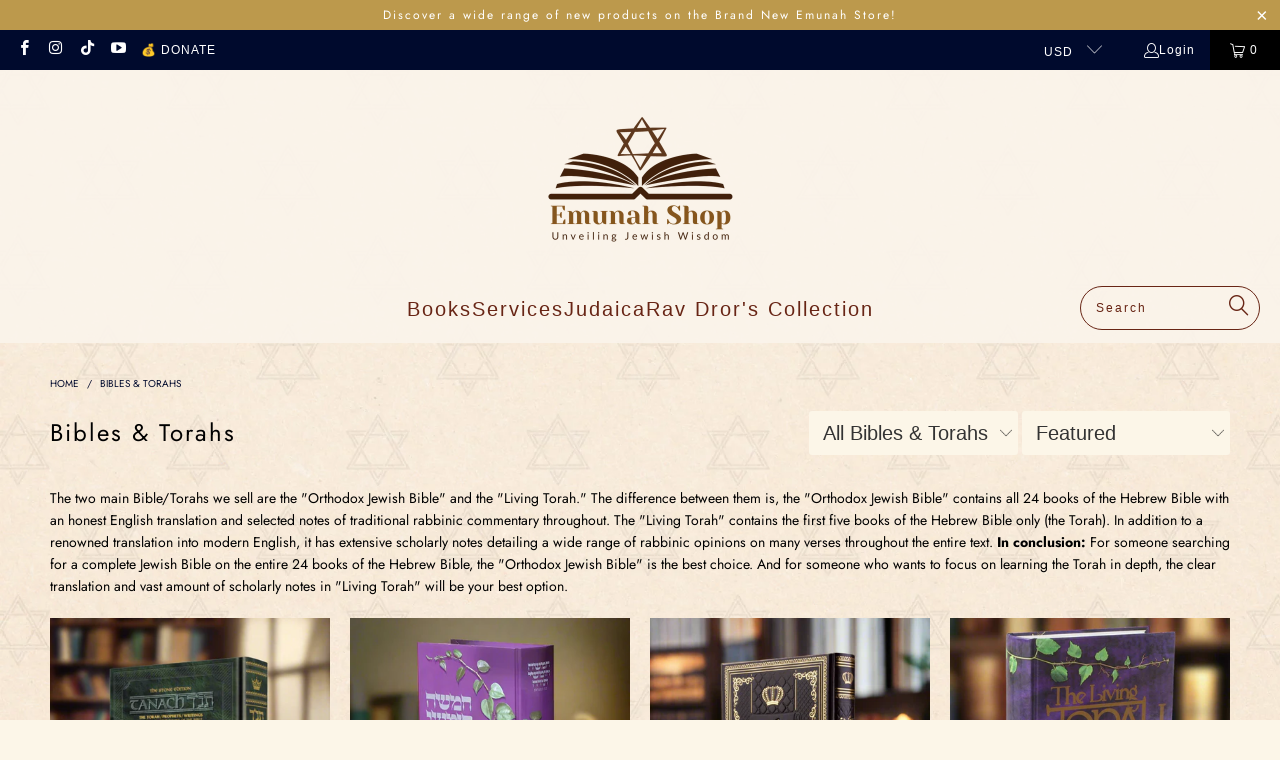

--- FILE ---
content_type: text/html; charset=utf-8
request_url: https://store.emunah.com/collections/bibles-torahs
body_size: 32785
content:


 <!DOCTYPE html>
<html class="no-js no-touch" lang="en"> <head>
<!-- Google Tag Manager -->
<script>(function(w,d,s,l,i){w[l]=w[l]||[];w[l].push({'gtm.start':
new Date().getTime(),event:'gtm.js'});var f=d.getElementsByTagName(s)[0],
j=d.createElement(s),dl=l!='dataLayer'?'&l='+l:'';j.async=true;j.src=
'https://www.googletagmanager.com/gtm.js?id='+i+dl;f.parentNode.insertBefore(j,f);
})(window,document,'script','dataLayer','GTM-WCFGZ48N');</script>
<!-- End Google Tag Manager --> <script>
    window.Store = window.Store || {};
    window.Store.id = 14419266;</script> <meta charset="utf-8"> <meta http-equiv="cleartype" content="on"> <meta name="robots" content="index,follow"> <!-- Mobile Specific Metas --> <meta name="HandheldFriendly" content="True"> <meta name="MobileOptimized" content="320"> <meta name="viewport" content="width=device-width,initial-scale=1"> <meta name="theme-color" content="#fcf6e8"> <title>
      Bibles &amp; Torahs - Emunah Shop</title> <meta name="description" content="The two main Bible/Torahs we sell are the &quot;Orthodox Jewish Bible&quot; and the &quot;Living Torah.&quot; The difference between them is, the &quot;Orthodox Jewish Bible&quot; contains all 24 books of the Hebrew Bible with an honest English translation and selected notes of traditional rabbinic commentary throughout. The &quot;Living Torah&quot; contains"/> <!-- Preconnect Domains --> <link rel="preconnect" href="https://fonts.shopifycdn.com" /> <link rel="preconnect" href="https://cdn.shopify.com" /> <link rel="preconnect" href="https://v.shopify.com" /> <link rel="preconnect" href="https://cdn.shopifycloud.com" /> <link rel="preconnect" href="https://monorail-edge.shopifysvc.com"> <!-- fallback for browsers that don't support preconnect --> <link rel="dns-prefetch" href="https://fonts.shopifycdn.com" /> <link rel="dns-prefetch" href="https://cdn.shopify.com" /> <link rel="dns-prefetch" href="https://v.shopify.com" /> <link rel="dns-prefetch" href="https://cdn.shopifycloud.com" /> <link rel="dns-prefetch" href="https://monorail-edge.shopifysvc.com"> <!-- Preload Assets --> <link rel="preload" href="//store.emunah.com/cdn/shop/t/6/assets/fancybox.css?v=19278034316635137701727789307" as="style"> <link rel="preload" href="//store.emunah.com/cdn/shop/t/6/assets/styles.css?v=170258755195330703831759332631" as="style"> <link rel="preload" href="//store.emunah.com/cdn/shop/t/6/assets/jquery.min.js?v=174132538611670398371727789307" as="script"> <link rel="preload" href="//store.emunah.com/cdn/shop/t/6/assets/vendors.js?v=110606657863731852701727789307" as="script"> <link rel="preload" href="//store.emunah.com/cdn/shop/t/6/assets/sections.js?v=101325471108091185951727789307" as="script"> <link rel="preload" href="//store.emunah.com/cdn/shop/t/6/assets/utilities.js?v=33121073002011677521727789307" as="script"> <link rel="preload" href="//store.emunah.com/cdn/shop/t/6/assets/app.js?v=158359464742694423361727789307" as="script"> <!-- Stylesheet for Fancybox library --> <link href="//store.emunah.com/cdn/shop/t/6/assets/fancybox.css?v=19278034316635137701727789307" rel="stylesheet" type="text/css" media="all" /> <!-- Stylesheets for Turbo --> <link href="//store.emunah.com/cdn/shop/t/6/assets/styles.css?v=170258755195330703831759332631" rel="stylesheet" type="text/css" media="all" /> <script>
      window.lazySizesConfig = window.lazySizesConfig || {};

      lazySizesConfig.expand = 300;
      lazySizesConfig.loadHidden = false;

      /*! lazysizes - v5.2.2 - bgset plugin */
      !function(e,t){var a=function(){t(e.lazySizes),e.removeEventListener("lazyunveilread",a,!0)};t=t.bind(null,e,e.document),"object"==typeof module&&module.exports?t(require("lazysizes")):"function"==typeof define&&define.amd?define(["lazysizes"],t):e.lazySizes?a():e.addEventListener("lazyunveilread",a,!0)}(window,function(e,z,g){"use strict";var c,y,b,f,i,s,n,v,m;e.addEventListener&&(c=g.cfg,y=/\s+/g,b=/\s*\|\s+|\s+\|\s*/g,f=/^(.+?)(?:\s+\[\s*(.+?)\s*\])(?:\s+\[\s*(.+?)\s*\])?$/,i=/^\s*\(*\s*type\s*:\s*(.+?)\s*\)*\s*$/,s=/\(|\)|'/,n={contain:1,cover:1},v=function(e,t){var a;t&&((a=t.match(i))&&a[1]?e.setAttribute("type",a[1]):e.setAttribute("media",c.customMedia[t]||t))},m=function(e){var t,a,i,r;e.target._lazybgset&&(a=(t=e.target)._lazybgset,(i=t.currentSrc||t.src)&&((r=g.fire(a,"bgsetproxy",{src:i,useSrc:s.test(i)?JSON.stringify(i):i})).defaultPrevented||(a.style.backgroundImage="url("+r.detail.useSrc+")")),t._lazybgsetLoading&&(g.fire(a,"_lazyloaded",{},!1,!0),delete t._lazybgsetLoading))},addEventListener("lazybeforeunveil",function(e){var t,a,i,r,s,n,l,d,o,u;!e.defaultPrevented&&(t=e.target.getAttribute("data-bgset"))&&(o=e.target,(u=z.createElement("img")).alt="",u._lazybgsetLoading=!0,e.detail.firesLoad=!0,a=t,i=o,r=u,s=z.createElement("picture"),n=i.getAttribute(c.sizesAttr),l=i.getAttribute("data-ratio"),d=i.getAttribute("data-optimumx"),i._lazybgset&&i._lazybgset.parentNode==i&&i.removeChild(i._lazybgset),Object.defineProperty(r,"_lazybgset",{value:i,writable:!0}),Object.defineProperty(i,"_lazybgset",{value:s,writable:!0}),a=a.replace(y," ").split(b),s.style.display="none",r.className=c.lazyClass,1!=a.length||n||(n="auto"),a.forEach(function(e){var t,a=z.createElement("source");n&&"auto"!=n&&a.setAttribute("sizes",n),(t=e.match(f))?(a.setAttribute(c.srcsetAttr,t[1]),v(a,t[2]),v(a,t[3])):a.setAttribute(c.srcsetAttr,e),s.appendChild(a)}),n&&(r.setAttribute(c.sizesAttr,n),i.removeAttribute(c.sizesAttr),i.removeAttribute("sizes")),d&&r.setAttribute("data-optimumx",d),l&&r.setAttribute("data-ratio",l),s.appendChild(r),i.appendChild(s),setTimeout(function(){g.loader.unveil(u),g.rAF(function(){g.fire(u,"_lazyloaded",{},!0,!0),u.complete&&m({target:u})})}))}),z.addEventListener("load",m,!0),e.addEventListener("lazybeforesizes",function(e){var t,a,i,r;e.detail.instance==g&&e.target._lazybgset&&e.detail.dataAttr&&(t=e.target._lazybgset,i=t,r=(getComputedStyle(i)||{getPropertyValue:function(){}}).getPropertyValue("background-size"),!n[r]&&n[i.style.backgroundSize]&&(r=i.style.backgroundSize),n[a=r]&&(e.target._lazysizesParentFit=a,g.rAF(function(){e.target.setAttribute("data-parent-fit",a),e.target._lazysizesParentFit&&delete e.target._lazysizesParentFit})))},!0),z.documentElement.addEventListener("lazybeforesizes",function(e){var t,a;!e.defaultPrevented&&e.target._lazybgset&&e.detail.instance==g&&(e.detail.width=(t=e.target._lazybgset,a=g.gW(t,t.parentNode),(!t._lazysizesWidth||a>t._lazysizesWidth)&&(t._lazysizesWidth=a),t._lazysizesWidth))}))});

      /*! lazysizes - v5.2.2 */
      !function(e){var t=function(u,D,f){"use strict";var k,H;if(function(){var e;var t={lazyClass:"lazyload",loadedClass:"lazyloaded",loadingClass:"lazyloading",preloadClass:"lazypreload",errorClass:"lazyerror",autosizesClass:"lazyautosizes",srcAttr:"data-src",srcsetAttr:"data-srcset",sizesAttr:"data-sizes",minSize:40,customMedia:{},init:true,expFactor:1.5,hFac:.8,loadMode:2,loadHidden:true,ricTimeout:0,throttleDelay:125};H=u.lazySizesConfig||u.lazysizesConfig||{};for(e in t){if(!(e in H)){H[e]=t[e]}}}(),!D||!D.getElementsByClassName){return{init:function(){},cfg:H,noSupport:true}}var O=D.documentElement,a=u.HTMLPictureElement,P="addEventListener",$="getAttribute",q=u[P].bind(u),I=u.setTimeout,U=u.requestAnimationFrame||I,l=u.requestIdleCallback,j=/^picture$/i,r=["load","error","lazyincluded","_lazyloaded"],i={},G=Array.prototype.forEach,J=function(e,t){if(!i[t]){i[t]=new RegExp("(\\s|^)"+t+"(\\s|$)")}return i[t].test(e[$]("class")||"")&&i[t]},K=function(e,t){if(!J(e,t)){e.setAttribute("class",(e[$]("class")||"").trim()+" "+t)}},Q=function(e,t){var i;if(i=J(e,t)){e.setAttribute("class",(e[$]("class")||"").replace(i," "))}},V=function(t,i,e){var a=e?P:"removeEventListener";if(e){V(t,i)}r.forEach(function(e){t[a](e,i)})},X=function(e,t,i,a,r){var n=D.createEvent("Event");if(!i){i={}}i.instance=k;n.initEvent(t,!a,!r);n.detail=i;e.dispatchEvent(n);return n},Y=function(e,t){var i;if(!a&&(i=u.picturefill||H.pf)){if(t&&t.src&&!e[$]("srcset")){e.setAttribute("srcset",t.src)}i({reevaluate:true,elements:[e]})}else if(t&&t.src){e.src=t.src}},Z=function(e,t){return(getComputedStyle(e,null)||{})[t]},s=function(e,t,i){i=i||e.offsetWidth;while(i<H.minSize&&t&&!e._lazysizesWidth){i=t.offsetWidth;t=t.parentNode}return i},ee=function(){var i,a;var t=[];var r=[];var n=t;var s=function(){var e=n;n=t.length?r:t;i=true;a=false;while(e.length){e.shift()()}i=false};var e=function(e,t){if(i&&!t){e.apply(this,arguments)}else{n.push(e);if(!a){a=true;(D.hidden?I:U)(s)}}};e._lsFlush=s;return e}(),te=function(i,e){return e?function(){ee(i)}:function(){var e=this;var t=arguments;ee(function(){i.apply(e,t)})}},ie=function(e){var i;var a=0;var r=H.throttleDelay;var n=H.ricTimeout;var t=function(){i=false;a=f.now();e()};var s=l&&n>49?function(){l(t,{timeout:n});if(n!==H.ricTimeout){n=H.ricTimeout}}:te(function(){I(t)},true);return function(e){var t;if(e=e===true){n=33}if(i){return}i=true;t=r-(f.now()-a);if(t<0){t=0}if(e||t<9){s()}else{I(s,t)}}},ae=function(e){var t,i;var a=99;var r=function(){t=null;e()};var n=function(){var e=f.now()-i;if(e<a){I(n,a-e)}else{(l||r)(r)}};return function(){i=f.now();if(!t){t=I(n,a)}}},e=function(){var v,m,c,h,e;var y,z,g,p,C,b,A;var n=/^img$/i;var d=/^iframe$/i;var E="onscroll"in u&&!/(gle|ing)bot/.test(navigator.userAgent);var _=0;var w=0;var N=0;var M=-1;var x=function(e){N--;if(!e||N<0||!e.target){N=0}};var W=function(e){if(A==null){A=Z(D.body,"visibility")=="hidden"}return A||!(Z(e.parentNode,"visibility")=="hidden"&&Z(e,"visibility")=="hidden")};var S=function(e,t){var i;var a=e;var r=W(e);g-=t;b+=t;p-=t;C+=t;while(r&&(a=a.offsetParent)&&a!=D.body&&a!=O){r=(Z(a,"opacity")||1)>0;if(r&&Z(a,"overflow")!="visible"){i=a.getBoundingClientRect();r=C>i.left&&p<i.right&&b>i.top-1&&g<i.bottom+1}}return r};var t=function(){var e,t,i,a,r,n,s,l,o,u,f,c;var d=k.elements;if((h=H.loadMode)&&N<8&&(e=d.length)){t=0;M++;for(;t<e;t++){if(!d[t]||d[t]._lazyRace){continue}if(!E||k.prematureUnveil&&k.prematureUnveil(d[t])){R(d[t]);continue}if(!(l=d[t][$]("data-expand"))||!(n=l*1)){n=w}if(!u){u=!H.expand||H.expand<1?O.clientHeight>500&&O.clientWidth>500?500:370:H.expand;k._defEx=u;f=u*H.expFactor;c=H.hFac;A=null;if(w<f&&N<1&&M>2&&h>2&&!D.hidden){w=f;M=0}else if(h>1&&M>1&&N<6){w=u}else{w=_}}if(o!==n){y=innerWidth+n*c;z=innerHeight+n;s=n*-1;o=n}i=d[t].getBoundingClientRect();if((b=i.bottom)>=s&&(g=i.top)<=z&&(C=i.right)>=s*c&&(p=i.left)<=y&&(b||C||p||g)&&(H.loadHidden||W(d[t]))&&(m&&N<3&&!l&&(h<3||M<4)||S(d[t],n))){R(d[t]);r=true;if(N>9){break}}else if(!r&&m&&!a&&N<4&&M<4&&h>2&&(v[0]||H.preloadAfterLoad)&&(v[0]||!l&&(b||C||p||g||d[t][$](H.sizesAttr)!="auto"))){a=v[0]||d[t]}}if(a&&!r){R(a)}}};var i=ie(t);var B=function(e){var t=e.target;if(t._lazyCache){delete t._lazyCache;return}x(e);K(t,H.loadedClass);Q(t,H.loadingClass);V(t,L);X(t,"lazyloaded")};var a=te(B);var L=function(e){a({target:e.target})};var T=function(t,i){try{t.contentWindow.location.replace(i)}catch(e){t.src=i}};var F=function(e){var t;var i=e[$](H.srcsetAttr);if(t=H.customMedia[e[$]("data-media")||e[$]("media")]){e.setAttribute("media",t)}if(i){e.setAttribute("srcset",i)}};var s=te(function(t,e,i,a,r){var n,s,l,o,u,f;if(!(u=X(t,"lazybeforeunveil",e)).defaultPrevented){if(a){if(i){K(t,H.autosizesClass)}else{t.setAttribute("sizes",a)}}s=t[$](H.srcsetAttr);n=t[$](H.srcAttr);if(r){l=t.parentNode;o=l&&j.test(l.nodeName||"")}f=e.firesLoad||"src"in t&&(s||n||o);u={target:t};K(t,H.loadingClass);if(f){clearTimeout(c);c=I(x,2500);V(t,L,true)}if(o){G.call(l.getElementsByTagName("source"),F)}if(s){t.setAttribute("srcset",s)}else if(n&&!o){if(d.test(t.nodeName)){T(t,n)}else{t.src=n}}if(r&&(s||o)){Y(t,{src:n})}}if(t._lazyRace){delete t._lazyRace}Q(t,H.lazyClass);ee(function(){var e=t.complete&&t.naturalWidth>1;if(!f||e){if(e){K(t,"ls-is-cached")}B(u);t._lazyCache=true;I(function(){if("_lazyCache"in t){delete t._lazyCache}},9)}if(t.loading=="lazy"){N--}},true)});var R=function(e){if(e._lazyRace){return}var t;var i=n.test(e.nodeName);var a=i&&(e[$](H.sizesAttr)||e[$]("sizes"));var r=a=="auto";if((r||!m)&&i&&(e[$]("src")||e.srcset)&&!e.complete&&!J(e,H.errorClass)&&J(e,H.lazyClass)){return}t=X(e,"lazyunveilread").detail;if(r){re.updateElem(e,true,e.offsetWidth)}e._lazyRace=true;N++;s(e,t,r,a,i)};var r=ae(function(){H.loadMode=3;i()});var l=function(){if(H.loadMode==3){H.loadMode=2}r()};var o=function(){if(m){return}if(f.now()-e<999){I(o,999);return}m=true;H.loadMode=3;i();q("scroll",l,true)};return{_:function(){e=f.now();k.elements=D.getElementsByClassName(H.lazyClass);v=D.getElementsByClassName(H.lazyClass+" "+H.preloadClass);q("scroll",i,true);q("resize",i,true);q("pageshow",function(e){if(e.persisted){var t=D.querySelectorAll("."+H.loadingClass);if(t.length&&t.forEach){U(function(){t.forEach(function(e){if(e.complete){R(e)}})})}}});if(u.MutationObserver){new MutationObserver(i).observe(O,{childList:true,subtree:true,attributes:true})}else{O[P]("DOMNodeInserted",i,true);O[P]("DOMAttrModified",i,true);setInterval(i,999)}q("hashchange",i,true);["focus","mouseover","click","load","transitionend","animationend"].forEach(function(e){D[P](e,i,true)});if(/d$|^c/.test(D.readyState)){o()}else{q("load",o);D[P]("DOMContentLoaded",i);I(o,2e4)}if(k.elements.length){t();ee._lsFlush()}else{i()}},checkElems:i,unveil:R,_aLSL:l}}(),re=function(){var i;var n=te(function(e,t,i,a){var r,n,s;e._lazysizesWidth=a;a+="px";e.setAttribute("sizes",a);if(j.test(t.nodeName||"")){r=t.getElementsByTagName("source");for(n=0,s=r.length;n<s;n++){r[n].setAttribute("sizes",a)}}if(!i.detail.dataAttr){Y(e,i.detail)}});var a=function(e,t,i){var a;var r=e.parentNode;if(r){i=s(e,r,i);a=X(e,"lazybeforesizes",{width:i,dataAttr:!!t});if(!a.defaultPrevented){i=a.detail.width;if(i&&i!==e._lazysizesWidth){n(e,r,a,i)}}}};var e=function(){var e;var t=i.length;if(t){e=0;for(;e<t;e++){a(i[e])}}};var t=ae(e);return{_:function(){i=D.getElementsByClassName(H.autosizesClass);q("resize",t)},checkElems:t,updateElem:a}}(),t=function(){if(!t.i&&D.getElementsByClassName){t.i=true;re._();e._()}};return I(function(){H.init&&t()}),k={cfg:H,autoSizer:re,loader:e,init:t,uP:Y,aC:K,rC:Q,hC:J,fire:X,gW:s,rAF:ee}}(e,e.document,Date);e.lazySizes=t,"object"==typeof module&&module.exports&&(module.exports=t)}("undefined"!=typeof window?window:{});</script> <!-- Icons --> <link rel="shortcut icon" type="image/x-icon" href="//store.emunah.com/cdn/shop/files/27-6-23_Emunah_Store_Logo_For_Top_Bar_180x180.png?v=1687891278"> <link rel="apple-touch-icon" href="//store.emunah.com/cdn/shop/files/27-6-23_Emunah_Store_Logo_For_Top_Bar_180x180.png?v=1687891278"/> <link rel="apple-touch-icon" sizes="57x57" href="//store.emunah.com/cdn/shop/files/27-6-23_Emunah_Store_Logo_For_Top_Bar_57x57.png?v=1687891278"/> <link rel="apple-touch-icon" sizes="60x60" href="//store.emunah.com/cdn/shop/files/27-6-23_Emunah_Store_Logo_For_Top_Bar_60x60.png?v=1687891278"/> <link rel="apple-touch-icon" sizes="72x72" href="//store.emunah.com/cdn/shop/files/27-6-23_Emunah_Store_Logo_For_Top_Bar_72x72.png?v=1687891278"/> <link rel="apple-touch-icon" sizes="76x76" href="//store.emunah.com/cdn/shop/files/27-6-23_Emunah_Store_Logo_For_Top_Bar_76x76.png?v=1687891278"/> <link rel="apple-touch-icon" sizes="114x114" href="//store.emunah.com/cdn/shop/files/27-6-23_Emunah_Store_Logo_For_Top_Bar_114x114.png?v=1687891278"/> <link rel="apple-touch-icon" sizes="180x180" href="//store.emunah.com/cdn/shop/files/27-6-23_Emunah_Store_Logo_For_Top_Bar_180x180.png?v=1687891278"/> <link rel="apple-touch-icon" sizes="228x228" href="//store.emunah.com/cdn/shop/files/27-6-23_Emunah_Store_Logo_For_Top_Bar_228x228.png?v=1687891278"/> <link rel="canonical" href="https://store.emunah.com/collections/bibles-torahs"/> <script src="//store.emunah.com/cdn/shop/t/6/assets/jquery.min.js?v=174132538611670398371727789307" defer></script> <script type="text/javascript" src="/services/javascripts/currencies.js" data-no-instant></script> <script src="//store.emunah.com/cdn/shop/t/6/assets/currencies.js?v=104585741455031924401727789307" defer></script> <script>
      window.PXUTheme = window.PXUTheme || {};
      window.PXUTheme.version = '8.3.0';
      window.PXUTheme.name = 'Turbo';</script>
    


    
<template id="price-ui"><span class="price " data-price></span><span class="compare-at-price" data-compare-at-price></span><span class="unit-pricing" data-unit-pricing></span></template> <template id="price-ui-badge"><div class="price-ui-badge__sticker price-ui-badge__sticker--"> <span class="price-ui-badge__sticker-text" data-badge></span></div></template> <template id="price-ui__price"><span class="money" data-price></span></template> <template id="price-ui__price-range"><span class="price-min" data-price-min><span class="money" data-price></span></span> - <span class="price-max" data-price-max><span class="money" data-price></span></span></template> <template id="price-ui__unit-pricing"><span class="unit-quantity" data-unit-quantity></span> | <span class="unit-price" data-unit-price><span class="money" data-price></span></span> / <span class="unit-measurement" data-unit-measurement></span></template> <template id="price-ui-badge__percent-savings-range">Save up to <span data-price-percent></span>%</template> <template id="price-ui-badge__percent-savings">Save <span data-price-percent></span>%</template> <template id="price-ui-badge__price-savings-range">Save up to <span class="money" data-price></span></template> <template id="price-ui-badge__price-savings">Save <span class="money" data-price></span></template> <template id="price-ui-badge__on-sale">Sale</template> <template id="price-ui-badge__sold-out">Sold out</template> <template id="price-ui-badge__in-stock">In stock</template> <script>
      
window.PXUTheme = window.PXUTheme || {};


window.PXUTheme.theme_settings = {};
window.PXUTheme.currency = {};
window.PXUTheme.routes = window.PXUTheme.routes || {};


window.PXUTheme.theme_settings.display_tos_checkbox = false;
window.PXUTheme.theme_settings.go_to_checkout = true;
window.PXUTheme.theme_settings.cart_action = "reload_page";
window.PXUTheme.theme_settings.cart_shipping_calculator = false;


window.PXUTheme.theme_settings.collection_swatches = false;
window.PXUTheme.theme_settings.collection_secondary_image = false;


window.PXUTheme.currency.show_multiple_currencies = true;
window.PXUTheme.currency.shop_currency = "USD";
window.PXUTheme.currency.default_currency = "USD";
window.PXUTheme.currency.display_format = "money_format";
window.PXUTheme.currency.money_format = "${{amount}}";
window.PXUTheme.currency.money_format_no_currency = "${{amount}}";
window.PXUTheme.currency.money_format_currency = "${{amount}} USD";
window.PXUTheme.currency.native_multi_currency = true;
window.PXUTheme.currency.iso_code = "USD";
window.PXUTheme.currency.symbol = "$";


window.PXUTheme.theme_settings.display_inventory_left = false;
window.PXUTheme.theme_settings.inventory_threshold = 10;
window.PXUTheme.theme_settings.limit_quantity = false;


window.PXUTheme.theme_settings.menu_position = "inline";


window.PXUTheme.theme_settings.newsletter_popup = false;
window.PXUTheme.theme_settings.newsletter_popup_days = "7";
window.PXUTheme.theme_settings.newsletter_popup_mobile = false;
window.PXUTheme.theme_settings.newsletter_popup_seconds = 8;


window.PXUTheme.theme_settings.pagination_type = "load_more";


window.PXUTheme.theme_settings.enable_shopify_collection_badges = true;
window.PXUTheme.theme_settings.quick_shop_thumbnail_position = "bottom-thumbnails";
window.PXUTheme.theme_settings.product_form_style = "select";
window.PXUTheme.theme_settings.sale_banner_enabled = false;
window.PXUTheme.theme_settings.display_savings = true;
window.PXUTheme.theme_settings.display_sold_out_price = true;
window.PXUTheme.theme_settings.free_text = "Free";
window.PXUTheme.theme_settings.video_looping = false;
window.PXUTheme.theme_settings.quick_shop_style = "popup";
window.PXUTheme.theme_settings.hover_enabled = false;


window.PXUTheme.routes.cart_url = "/cart";
window.PXUTheme.routes.root_url = "/";
window.PXUTheme.routes.search_url = "/search";
window.PXUTheme.routes.all_products_collection_url = "/collections/all";
window.PXUTheme.routes.product_recommendations_url = "/recommendations/products";


window.PXUTheme.theme_settings.image_loading_style = "appear";


window.PXUTheme.theme_settings.search_option = "products";
window.PXUTheme.theme_settings.search_items_to_display = 5;
window.PXUTheme.theme_settings.enable_autocomplete = true;


window.PXUTheme.theme_settings.page_dots_enabled = false;
window.PXUTheme.theme_settings.slideshow_arrow_size = "bold";


window.PXUTheme.theme_settings.quick_shop_enabled = true;


window.PXUTheme.translation = {};


window.PXUTheme.translation.agree_to_terms_warning = "You must agree with the terms and conditions to checkout.";
window.PXUTheme.translation.one_item_left = "item left";
window.PXUTheme.translation.items_left_text = "items left";
window.PXUTheme.translation.cart_savings_text = "Total Savings";
window.PXUTheme.translation.cart_discount_text = "Discount";
window.PXUTheme.translation.cart_subtotal_text = "Subtotal";
window.PXUTheme.translation.cart_remove_text = "Remove";
window.PXUTheme.translation.cart_free_text = "Free";


window.PXUTheme.translation.newsletter_success_text = "Thank you for joining our mailing list!";


window.PXUTheme.translation.notify_email = "Enter your email address...";
window.PXUTheme.translation.notify_email_value = "Translation missing: en.contact.fields.email";
window.PXUTheme.translation.notify_email_send = "Send";
window.PXUTheme.translation.notify_message_first = "Please notify me when ";
window.PXUTheme.translation.notify_message_last = " becomes available - ";
window.PXUTheme.translation.notify_success_text = "Thanks! We will notify you when this product becomes available!";


window.PXUTheme.translation.add_to_cart = "Add to Cart";
window.PXUTheme.translation.coming_soon_text = "Coming Soon";
window.PXUTheme.translation.sold_out_text = "Sold Out";
window.PXUTheme.translation.sale_text = "Sale";
window.PXUTheme.translation.savings_text = "You Save";
window.PXUTheme.translation.from_text = "from";
window.PXUTheme.translation.new_text = "New";
window.PXUTheme.translation.pre_order_text = "Pre-Order";
window.PXUTheme.translation.unavailable_text = "Unavailable";


window.PXUTheme.translation.all_results = "View all results";
window.PXUTheme.translation.no_results = "Sorry, no results!";


window.PXUTheme.media_queries = {};
window.PXUTheme.media_queries.small = window.matchMedia( "(max-width: 480px)" );
window.PXUTheme.media_queries.medium = window.matchMedia( "(max-width: 798px)" );
window.PXUTheme.media_queries.large = window.matchMedia( "(min-width: 799px)" );
window.PXUTheme.media_queries.larger = window.matchMedia( "(min-width: 960px)" );
window.PXUTheme.media_queries.xlarge = window.matchMedia( "(min-width: 1200px)" );
window.PXUTheme.media_queries.ie10 = window.matchMedia( "all and (-ms-high-contrast: none), (-ms-high-contrast: active)" );
window.PXUTheme.media_queries.tablet = window.matchMedia( "only screen and (min-width: 799px) and (max-width: 1024px)" );
window.PXUTheme.media_queries.mobile_and_tablet = window.matchMedia( "(max-width: 1024px)" );</script> <script src="//store.emunah.com/cdn/shop/t/6/assets/vendors.js?v=110606657863731852701727789307" defer></script> <script src="//store.emunah.com/cdn/shop/t/6/assets/sections.js?v=101325471108091185951727789307" defer></script> <script src="//store.emunah.com/cdn/shop/t/6/assets/utilities.js?v=33121073002011677521727789307" defer></script> <script src="//store.emunah.com/cdn/shop/t/6/assets/app.js?v=158359464742694423361727789307" defer></script> <script src="//store.emunah.com/cdn/shop/t/6/assets/instantclick.min.js?v=20092422000980684151727789307" data-no-instant defer></script> <script data-no-instant>
        window.addEventListener('DOMContentLoaded', function() {

          function inIframe() {
            try {
              return window.self !== window.top;
            } catch (e) {
              return true;
            }
          }

          if (!inIframe()){
            InstantClick.on('change', function() {

              $('head script[src*="shopify"]').each(function() {
                var script = document.createElement('script');
                script.type = 'text/javascript';
                script.src = $(this).attr('src');

                $('body').append(script);
              });

              $('body').removeClass('fancybox-active');
              $.fancybox.destroy();

              InstantClick.init();

            });
          }
        });</script> <script></script> <script>window.performance && window.performance.mark && window.performance.mark('shopify.content_for_header.start');</script><meta name="google-site-verification" content="LUnbVlRRV0kXFh4sBNO3SWG8T_uyfMsA_7xq7ZZzaX4">
<meta name="google-site-verification" content="KoMzCnsNmhfgGXvwtkgmIVwEgxf5QxPaDLUbD8kPyW8">
<meta name="facebook-domain-verification" content="sqtmf9axchj31kfhxzx7n7p34mt93q">
<meta id="shopify-digital-wallet" name="shopify-digital-wallet" content="/14419266/digital_wallets/dialog">
<meta name="shopify-checkout-api-token" content="dc6e62d3325b2393aee61f76f884b226">
<meta id="in-context-paypal-metadata" data-shop-id="14419266" data-venmo-supported="true" data-environment="production" data-locale="en_US" data-paypal-v4="true" data-currency="USD">
<link rel="alternate" type="application/atom+xml" title="Feed" href="/collections/bibles-torahs.atom" />
<link rel="alternate" hreflang="x-default" href="https://store.emunah.com/collections/bibles-torahs">
<link rel="alternate" hreflang="en" href="https://store.emunah.com/collections/bibles-torahs">
<link rel="alternate" hreflang="ar" href="https://store.emunah.com/ar/collections/bibles-torahs">
<link rel="alternate" hreflang="es" href="https://store.emunah.com/es/collections/bibles-torahs">
<link rel="alternate" hreflang="he" href="https://store.emunah.com/he/collections/bibles-torahs">
<link rel="alternate" type="application/json+oembed" href="https://store.emunah.com/collections/bibles-torahs.oembed">
<script async="async" src="/checkouts/internal/preloads.js?locale=en-US"></script>
<link rel="preconnect" href="https://shop.app" crossorigin="anonymous">
<script async="async" src="https://shop.app/checkouts/internal/preloads.js?locale=en-US&shop_id=14419266" crossorigin="anonymous"></script>
<script id="apple-pay-shop-capabilities" type="application/json">{"shopId":14419266,"countryCode":"US","currencyCode":"USD","merchantCapabilities":["supports3DS"],"merchantId":"gid:\/\/shopify\/Shop\/14419266","merchantName":"Emunah Shop","requiredBillingContactFields":["postalAddress","email"],"requiredShippingContactFields":["postalAddress","email"],"shippingType":"shipping","supportedNetworks":["visa","masterCard","amex","discover","elo","jcb"],"total":{"type":"pending","label":"Emunah Shop","amount":"1.00"},"shopifyPaymentsEnabled":true,"supportsSubscriptions":true}</script>
<script id="shopify-features" type="application/json">{"accessToken":"dc6e62d3325b2393aee61f76f884b226","betas":["rich-media-storefront-analytics"],"domain":"store.emunah.com","predictiveSearch":true,"shopId":14419266,"locale":"en"}</script>
<script>var Shopify = Shopify || {};
Shopify.shop = "emunah-channel.myshopify.com";
Shopify.locale = "en";
Shopify.currency = {"active":"USD","rate":"1.0"};
Shopify.country = "US";
Shopify.theme = {"name":"Copy of Designer Union ( Working)","id":133264769097,"schema_name":"Turbo","schema_version":"8.3.0","theme_store_id":null,"role":"main"};
Shopify.theme.handle = "null";
Shopify.theme.style = {"id":null,"handle":null};
Shopify.cdnHost = "store.emunah.com/cdn";
Shopify.routes = Shopify.routes || {};
Shopify.routes.root = "/";</script>
<script type="module">!function(o){(o.Shopify=o.Shopify||{}).modules=!0}(window);</script>
<script>!function(o){function n(){var o=[];function n(){o.push(Array.prototype.slice.apply(arguments))}return n.q=o,n}var t=o.Shopify=o.Shopify||{};t.loadFeatures=n(),t.autoloadFeatures=n()}(window);</script>
<script>
  window.ShopifyPay = window.ShopifyPay || {};
  window.ShopifyPay.apiHost = "shop.app\/pay";
  window.ShopifyPay.redirectState = null;
</script>
<script id="shop-js-analytics" type="application/json">{"pageType":"collection"}</script>
<script defer="defer" async type="module" src="//store.emunah.com/cdn/shopifycloud/shop-js/modules/v2/client.init-shop-cart-sync_DlSlHazZ.en.esm.js"></script>
<script defer="defer" async type="module" src="//store.emunah.com/cdn/shopifycloud/shop-js/modules/v2/chunk.common_D16XZWos.esm.js"></script>
<script type="module">
  await import("//store.emunah.com/cdn/shopifycloud/shop-js/modules/v2/client.init-shop-cart-sync_DlSlHazZ.en.esm.js");
await import("//store.emunah.com/cdn/shopifycloud/shop-js/modules/v2/chunk.common_D16XZWos.esm.js");

  window.Shopify.SignInWithShop?.initShopCartSync?.({"fedCMEnabled":true,"windoidEnabled":true});

</script>
<script>
  window.Shopify = window.Shopify || {};
  if (!window.Shopify.featureAssets) window.Shopify.featureAssets = {};
  window.Shopify.featureAssets['shop-js'] = {"shop-cart-sync":["modules/v2/client.shop-cart-sync_DKWYiEUO.en.esm.js","modules/v2/chunk.common_D16XZWos.esm.js"],"init-fed-cm":["modules/v2/client.init-fed-cm_vfPMjZAC.en.esm.js","modules/v2/chunk.common_D16XZWos.esm.js"],"init-shop-email-lookup-coordinator":["modules/v2/client.init-shop-email-lookup-coordinator_CR38P6MB.en.esm.js","modules/v2/chunk.common_D16XZWos.esm.js"],"init-shop-cart-sync":["modules/v2/client.init-shop-cart-sync_DlSlHazZ.en.esm.js","modules/v2/chunk.common_D16XZWos.esm.js"],"shop-cash-offers":["modules/v2/client.shop-cash-offers_CJw4IQ6B.en.esm.js","modules/v2/chunk.common_D16XZWos.esm.js","modules/v2/chunk.modal_UwFWkumu.esm.js"],"shop-toast-manager":["modules/v2/client.shop-toast-manager_BY778Uv6.en.esm.js","modules/v2/chunk.common_D16XZWos.esm.js"],"init-windoid":["modules/v2/client.init-windoid_DVhZdEm3.en.esm.js","modules/v2/chunk.common_D16XZWos.esm.js"],"shop-button":["modules/v2/client.shop-button_D2ZzKUPa.en.esm.js","modules/v2/chunk.common_D16XZWos.esm.js"],"avatar":["modules/v2/client.avatar_BTnouDA3.en.esm.js"],"init-customer-accounts-sign-up":["modules/v2/client.init-customer-accounts-sign-up_CQZUmjGN.en.esm.js","modules/v2/client.shop-login-button_Cu5K-F7X.en.esm.js","modules/v2/chunk.common_D16XZWos.esm.js","modules/v2/chunk.modal_UwFWkumu.esm.js"],"pay-button":["modules/v2/client.pay-button_CcBqbGU7.en.esm.js","modules/v2/chunk.common_D16XZWos.esm.js"],"init-shop-for-new-customer-accounts":["modules/v2/client.init-shop-for-new-customer-accounts_B5DR5JTE.en.esm.js","modules/v2/client.shop-login-button_Cu5K-F7X.en.esm.js","modules/v2/chunk.common_D16XZWos.esm.js","modules/v2/chunk.modal_UwFWkumu.esm.js"],"shop-login-button":["modules/v2/client.shop-login-button_Cu5K-F7X.en.esm.js","modules/v2/chunk.common_D16XZWos.esm.js","modules/v2/chunk.modal_UwFWkumu.esm.js"],"shop-follow-button":["modules/v2/client.shop-follow-button_BX8Slf17.en.esm.js","modules/v2/chunk.common_D16XZWos.esm.js","modules/v2/chunk.modal_UwFWkumu.esm.js"],"init-customer-accounts":["modules/v2/client.init-customer-accounts_DjKkmQ2w.en.esm.js","modules/v2/client.shop-login-button_Cu5K-F7X.en.esm.js","modules/v2/chunk.common_D16XZWos.esm.js","modules/v2/chunk.modal_UwFWkumu.esm.js"],"lead-capture":["modules/v2/client.lead-capture_ChWCg7nV.en.esm.js","modules/v2/chunk.common_D16XZWos.esm.js","modules/v2/chunk.modal_UwFWkumu.esm.js"],"checkout-modal":["modules/v2/client.checkout-modal_DPnpVyv-.en.esm.js","modules/v2/chunk.common_D16XZWos.esm.js","modules/v2/chunk.modal_UwFWkumu.esm.js"],"shop-login":["modules/v2/client.shop-login_leRXJtcZ.en.esm.js","modules/v2/chunk.common_D16XZWos.esm.js","modules/v2/chunk.modal_UwFWkumu.esm.js"],"payment-terms":["modules/v2/client.payment-terms_Bp9K0NXD.en.esm.js","modules/v2/chunk.common_D16XZWos.esm.js","modules/v2/chunk.modal_UwFWkumu.esm.js"]};
</script>
<script>(function() {
  var isLoaded = false;
  function asyncLoad() {
    if (isLoaded) return;
    isLoaded = true;
    var urls = ["https:\/\/cdn.shopify.com\/s\/files\/1\/1441\/9266\/t\/1\/assets\/sca-qv-scripts-noconfig.js?9778491005938885045\u0026shop=emunah-channel.myshopify.com","https:\/\/d9trt6gazqoth.cloudfront.net\/courses\/\/js\/courseform.js?shop=emunah-channel.myshopify.com","https:\/\/zooomyapps.com\/wishlist\/ZooomyOrders.js?shop=emunah-channel.myshopify.com","https:\/\/a.mailmunch.co\/widgets\/site-1027891-2c0a30bb97c64636a7c24778a8dd7946e1c65500.js?shop=emunah-channel.myshopify.com","https:\/\/chimpstatic.com\/mcjs-connected\/js\/users\/7aad0150530317a09b1f51db3\/fa6055bbb51c36e95d3ca6d3f.js?shop=emunah-channel.myshopify.com","\/\/cdn.shopify.com\/proxy\/fd4e2902147d05a3d8e57cfbe1431777c66b881b70390da8c81bf11e43e2abdb\/static.cdn.printful.com\/static\/js\/external\/shopify-product-customizer.js?v=0.28\u0026shop=emunah-channel.myshopify.com\u0026sp-cache-control=cHVibGljLCBtYXgtYWdlPTkwMA"];
    for (var i = 0; i <urls.length; i++) {
      var s = document.createElement('script');
      s.type = 'text/javascript';
      s.async = true;
      s.src = urls[i];
      var x = document.getElementsByTagName('script')[0];
      x.parentNode.insertBefore(s, x);
    }
  };
  if(window.attachEvent) {
    window.attachEvent('onload', asyncLoad);
  } else {
    window.addEventListener('load', asyncLoad, false);
  }
})();</script>
<script id="__st">var __st={"a":14419266,"offset":-18000,"reqid":"6c2596aa-b638-46ed-9aa5-d4e01ee7c5ff-1768586139","pageurl":"store.emunah.com\/collections\/bibles-torahs","u":"db6585a14653","p":"collection","rtyp":"collection","rid":270041743433};</script>
<script>window.ShopifyPaypalV4VisibilityTracking = true;</script>
<script id="captcha-bootstrap">!function(){'use strict';const t='contact',e='account',n='new_comment',o=[[t,t],['blogs',n],['comments',n],[t,'customer']],c=[[e,'customer_login'],[e,'guest_login'],[e,'recover_customer_password'],[e,'create_customer']],r=t=>t.map((([t,e])=>`form[action*='/${t}']:not([data-nocaptcha='true']) input[name='form_type'][value='${e}']`)).join(','),a=t=>()=>t?[...document.querySelectorAll(t)].map((t=>t.form)):[];function s(){const t=[...o],e=r(t);return a(e)}const i='password',u='form_key',d=['recaptcha-v3-token','g-recaptcha-response','h-captcha-response',i],f=()=>{try{return window.sessionStorage}catch{return}},m='__shopify_v',_=t=>t.elements[u];function p(t,e,n=!1){try{const o=window.sessionStorage,c=JSON.parse(o.getItem(e)),{data:r}=function(t){const{data:e,action:n}=t;return t[m]||n?{data:e,action:n}:{data:t,action:n}}(c);for(const[e,n]of Object.entries(r))t.elements[e]&&(t.elements[e].value=n);n&&o.removeItem(e)}catch(o){console.error('form repopulation failed',{error:o})}}const l='form_type',E='cptcha';function T(t){t.dataset[E]=!0}const w=window,h=w.document,L='Shopify',v='ce_forms',y='captcha';let A=!1;((t,e)=>{const n=(g='f06e6c50-85a8-45c8-87d0-21a2b65856fe',I='https://cdn.shopify.com/shopifycloud/storefront-forms-hcaptcha/ce_storefront_forms_captcha_hcaptcha.v1.5.2.iife.js',D={infoText:'Protected by hCaptcha',privacyText:'Privacy',termsText:'Terms'},(t,e,n)=>{const o=w[L][v],c=o.bindForm;if(c)return c(t,g,e,D).then(n);var r;o.q.push([[t,g,e,D],n]),r=I,A||(h.body.append(Object.assign(h.createElement('script'),{id:'captcha-provider',async:!0,src:r})),A=!0)});var g,I,D;w[L]=w[L]||{},w[L][v]=w[L][v]||{},w[L][v].q=[],w[L][y]=w[L][y]||{},w[L][y].protect=function(t,e){n(t,void 0,e),T(t)},Object.freeze(w[L][y]),function(t,e,n,w,h,L){const[v,y,A,g]=function(t,e,n){const i=e?o:[],u=t?c:[],d=[...i,...u],f=r(d),m=r(i),_=r(d.filter((([t,e])=>n.includes(e))));return[a(f),a(m),a(_),s()]}(w,h,L),I=t=>{const e=t.target;return e instanceof HTMLFormElement?e:e&&e.form},D=t=>v().includes(t);t.addEventListener('submit',(t=>{const e=I(t);if(!e)return;const n=D(e)&&!e.dataset.hcaptchaBound&&!e.dataset.recaptchaBound,o=_(e),c=g().includes(e)&&(!o||!o.value);(n||c)&&t.preventDefault(),c&&!n&&(function(t){try{if(!f())return;!function(t){const e=f();if(!e)return;const n=_(t);if(!n)return;const o=n.value;o&&e.removeItem(o)}(t);const e=Array.from(Array(32),(()=>Math.random().toString(36)[2])).join('');!function(t,e){_(t)||t.append(Object.assign(document.createElement('input'),{type:'hidden',name:u})),t.elements[u].value=e}(t,e),function(t,e){const n=f();if(!n)return;const o=[...t.querySelectorAll(`input[type='${i}']`)].map((({name:t})=>t)),c=[...d,...o],r={};for(const[a,s]of new FormData(t).entries())c.includes(a)||(r[a]=s);n.setItem(e,JSON.stringify({[m]:1,action:t.action,data:r}))}(t,e)}catch(e){console.error('failed to persist form',e)}}(e),e.submit())}));const S=(t,e)=>{t&&!t.dataset[E]&&(n(t,e.some((e=>e===t))),T(t))};for(const o of['focusin','change'])t.addEventListener(o,(t=>{const e=I(t);D(e)&&S(e,y())}));const B=e.get('form_key'),M=e.get(l),P=B&&M;t.addEventListener('DOMContentLoaded',(()=>{const t=y();if(P)for(const e of t)e.elements[l].value===M&&p(e,B);[...new Set([...A(),...v().filter((t=>'true'===t.dataset.shopifyCaptcha))])].forEach((e=>S(e,t)))}))}(h,new URLSearchParams(w.location.search),n,t,e,['guest_login'])})(!0,!0)}();</script>
<script integrity="sha256-4kQ18oKyAcykRKYeNunJcIwy7WH5gtpwJnB7kiuLZ1E=" data-source-attribution="shopify.loadfeatures" defer="defer" src="//store.emunah.com/cdn/shopifycloud/storefront/assets/storefront/load_feature-a0a9edcb.js" crossorigin="anonymous"></script>
<script crossorigin="anonymous" defer="defer" src="//store.emunah.com/cdn/shopifycloud/storefront/assets/shopify_pay/storefront-65b4c6d7.js?v=20250812"></script>
<script data-source-attribution="shopify.dynamic_checkout.dynamic.init">var Shopify=Shopify||{};Shopify.PaymentButton=Shopify.PaymentButton||{isStorefrontPortableWallets:!0,init:function(){window.Shopify.PaymentButton.init=function(){};var t=document.createElement("script");t.src="https://store.emunah.com/cdn/shopifycloud/portable-wallets/latest/portable-wallets.en.js",t.type="module",document.head.appendChild(t)}};
</script>
<script data-source-attribution="shopify.dynamic_checkout.buyer_consent">
  function portableWalletsHideBuyerConsent(e){var t=document.getElementById("shopify-buyer-consent"),n=document.getElementById("shopify-subscription-policy-button");t&&n&&(t.classList.add("hidden"),t.setAttribute("aria-hidden","true"),n.removeEventListener("click",e))}function portableWalletsShowBuyerConsent(e){var t=document.getElementById("shopify-buyer-consent"),n=document.getElementById("shopify-subscription-policy-button");t&&n&&(t.classList.remove("hidden"),t.removeAttribute("aria-hidden"),n.addEventListener("click",e))}window.Shopify?.PaymentButton&&(window.Shopify.PaymentButton.hideBuyerConsent=portableWalletsHideBuyerConsent,window.Shopify.PaymentButton.showBuyerConsent=portableWalletsShowBuyerConsent);
</script>
<script data-source-attribution="shopify.dynamic_checkout.cart.bootstrap">document.addEventListener("DOMContentLoaded",(function(){function t(){return document.querySelector("shopify-accelerated-checkout-cart, shopify-accelerated-checkout")}if(t())Shopify.PaymentButton.init();else{new MutationObserver((function(e,n){t()&&(Shopify.PaymentButton.init(),n.disconnect())})).observe(document.body,{childList:!0,subtree:!0})}}));
</script>
<link id="shopify-accelerated-checkout-styles" rel="stylesheet" media="screen" href="https://store.emunah.com/cdn/shopifycloud/portable-wallets/latest/accelerated-checkout-backwards-compat.css" crossorigin="anonymous">
<style id="shopify-accelerated-checkout-cart">
        #shopify-buyer-consent {
  margin-top: 1em;
  display: inline-block;
  width: 100%;
}

#shopify-buyer-consent.hidden {
  display: none;
}

#shopify-subscription-policy-button {
  background: none;
  border: none;
  padding: 0;
  text-decoration: underline;
  font-size: inherit;
  cursor: pointer;
}

#shopify-subscription-policy-button::before {
  box-shadow: none;
}

      </style>

<script>window.performance && window.performance.mark && window.performance.mark('shopify.content_for_header.end');</script>

    

<meta name="author" content="Emunah Shop">
<meta property="og:url" content="https://store.emunah.com/collections/bibles-torahs">
<meta property="og:site_name" content="Emunah Shop"> <meta property="og:type" content="product.group"> <meta property="og:title" content="Bibles &amp; Torahs"> <meta property="og:image" content="https://store.emunah.com/cdn/shop/collections/4_cdda6467-0a04-4d84-acbb-2ed0c266f94d_600x.png?v=1745266158"> <meta property="og:image:secure_url" content="https://store.emunah.com/cdn/shop/collections/4_cdda6467-0a04-4d84-acbb-2ed0c266f94d_600x.png?v=1745266158"> <meta property="og:image:width" content="1000"> <meta property="og:image:height" content="1000"> <meta property="og:image:alt" content="Bibles & Torahs"> <meta property="og:image" content="https://store.emunah.com/cdn/shop/files/bible_hebrew_english_600x.png?v=1735666305"> <meta property="og:image:secure_url" content="https://store.emunah.com/cdn/shop/files/bible_hebrew_english_600x.png?v=1735666305"> <meta property="og:description" content="The two main Bible/Torahs we sell are the &quot;Orthodox Jewish Bible&quot; and the &quot;Living Torah.&quot; The difference between them is, the &quot;Orthodox Jewish Bible&quot; contains all 24 books of the Hebrew Bible with an honest English translation and selected notes of traditional rabbinic commentary throughout. The &quot;Living Torah&quot; contains">




<meta name="twitter:card" content="summary">



    
    
  
	
<link href="https://monorail-edge.shopifysvc.com" rel="dns-prefetch">
<script>(function(){if ("sendBeacon" in navigator && "performance" in window) {try {var session_token_from_headers = performance.getEntriesByType('navigation')[0].serverTiming.find(x => x.name == '_s').description;} catch {var session_token_from_headers = undefined;}var session_cookie_matches = document.cookie.match(/_shopify_s=([^;]*)/);var session_token_from_cookie = session_cookie_matches && session_cookie_matches.length === 2 ? session_cookie_matches[1] : "";var session_token = session_token_from_headers || session_token_from_cookie || "";function handle_abandonment_event(e) {var entries = performance.getEntries().filter(function(entry) {return /monorail-edge.shopifysvc.com/.test(entry.name);});if (!window.abandonment_tracked && entries.length === 0) {window.abandonment_tracked = true;var currentMs = Date.now();var navigation_start = performance.timing.navigationStart;var payload = {shop_id: 14419266,url: window.location.href,navigation_start,duration: currentMs - navigation_start,session_token,page_type: "collection"};window.navigator.sendBeacon("https://monorail-edge.shopifysvc.com/v1/produce", JSON.stringify({schema_id: "online_store_buyer_site_abandonment/1.1",payload: payload,metadata: {event_created_at_ms: currentMs,event_sent_at_ms: currentMs}}));}}window.addEventListener('pagehide', handle_abandonment_event);}}());</script>
<script id="web-pixels-manager-setup">(function e(e,d,r,n,o){if(void 0===o&&(o={}),!Boolean(null===(a=null===(i=window.Shopify)||void 0===i?void 0:i.analytics)||void 0===a?void 0:a.replayQueue)){var i,a;window.Shopify=window.Shopify||{};var t=window.Shopify;t.analytics=t.analytics||{};var s=t.analytics;s.replayQueue=[],s.publish=function(e,d,r){return s.replayQueue.push([e,d,r]),!0};try{self.performance.mark("wpm:start")}catch(e){}var l=function(){var e={modern:/Edge?\/(1{2}[4-9]|1[2-9]\d|[2-9]\d{2}|\d{4,})\.\d+(\.\d+|)|Firefox\/(1{2}[4-9]|1[2-9]\d|[2-9]\d{2}|\d{4,})\.\d+(\.\d+|)|Chrom(ium|e)\/(9{2}|\d{3,})\.\d+(\.\d+|)|(Maci|X1{2}).+ Version\/(15\.\d+|(1[6-9]|[2-9]\d|\d{3,})\.\d+)([,.]\d+|)( \(\w+\)|)( Mobile\/\w+|) Safari\/|Chrome.+OPR\/(9{2}|\d{3,})\.\d+\.\d+|(CPU[ +]OS|iPhone[ +]OS|CPU[ +]iPhone|CPU IPhone OS|CPU iPad OS)[ +]+(15[._]\d+|(1[6-9]|[2-9]\d|\d{3,})[._]\d+)([._]\d+|)|Android:?[ /-](13[3-9]|1[4-9]\d|[2-9]\d{2}|\d{4,})(\.\d+|)(\.\d+|)|Android.+Firefox\/(13[5-9]|1[4-9]\d|[2-9]\d{2}|\d{4,})\.\d+(\.\d+|)|Android.+Chrom(ium|e)\/(13[3-9]|1[4-9]\d|[2-9]\d{2}|\d{4,})\.\d+(\.\d+|)|SamsungBrowser\/([2-9]\d|\d{3,})\.\d+/,legacy:/Edge?\/(1[6-9]|[2-9]\d|\d{3,})\.\d+(\.\d+|)|Firefox\/(5[4-9]|[6-9]\d|\d{3,})\.\d+(\.\d+|)|Chrom(ium|e)\/(5[1-9]|[6-9]\d|\d{3,})\.\d+(\.\d+|)([\d.]+$|.*Safari\/(?![\d.]+ Edge\/[\d.]+$))|(Maci|X1{2}).+ Version\/(10\.\d+|(1[1-9]|[2-9]\d|\d{3,})\.\d+)([,.]\d+|)( \(\w+\)|)( Mobile\/\w+|) Safari\/|Chrome.+OPR\/(3[89]|[4-9]\d|\d{3,})\.\d+\.\d+|(CPU[ +]OS|iPhone[ +]OS|CPU[ +]iPhone|CPU IPhone OS|CPU iPad OS)[ +]+(10[._]\d+|(1[1-9]|[2-9]\d|\d{3,})[._]\d+)([._]\d+|)|Android:?[ /-](13[3-9]|1[4-9]\d|[2-9]\d{2}|\d{4,})(\.\d+|)(\.\d+|)|Mobile Safari.+OPR\/([89]\d|\d{3,})\.\d+\.\d+|Android.+Firefox\/(13[5-9]|1[4-9]\d|[2-9]\d{2}|\d{4,})\.\d+(\.\d+|)|Android.+Chrom(ium|e)\/(13[3-9]|1[4-9]\d|[2-9]\d{2}|\d{4,})\.\d+(\.\d+|)|Android.+(UC? ?Browser|UCWEB|U3)[ /]?(15\.([5-9]|\d{2,})|(1[6-9]|[2-9]\d|\d{3,})\.\d+)\.\d+|SamsungBrowser\/(5\.\d+|([6-9]|\d{2,})\.\d+)|Android.+MQ{2}Browser\/(14(\.(9|\d{2,})|)|(1[5-9]|[2-9]\d|\d{3,})(\.\d+|))(\.\d+|)|K[Aa][Ii]OS\/(3\.\d+|([4-9]|\d{2,})\.\d+)(\.\d+|)/},d=e.modern,r=e.legacy,n=navigator.userAgent;return n.match(d)?"modern":n.match(r)?"legacy":"unknown"}(),u="modern"===l?"modern":"legacy",c=(null!=n?n:{modern:"",legacy:""})[u],f=function(e){return[e.baseUrl,"/wpm","/b",e.hashVersion,"modern"===e.buildTarget?"m":"l",".js"].join("")}({baseUrl:d,hashVersion:r,buildTarget:u}),m=function(e){var d=e.version,r=e.bundleTarget,n=e.surface,o=e.pageUrl,i=e.monorailEndpoint;return{emit:function(e){var a=e.status,t=e.errorMsg,s=(new Date).getTime(),l=JSON.stringify({metadata:{event_sent_at_ms:s},events:[{schema_id:"web_pixels_manager_load/3.1",payload:{version:d,bundle_target:r,page_url:o,status:a,surface:n,error_msg:t},metadata:{event_created_at_ms:s}}]});if(!i)return console&&console.warn&&console.warn("[Web Pixels Manager] No Monorail endpoint provided, skipping logging."),!1;try{return self.navigator.sendBeacon.bind(self.navigator)(i,l)}catch(e){}var u=new XMLHttpRequest;try{return u.open("POST",i,!0),u.setRequestHeader("Content-Type","text/plain"),u.send(l),!0}catch(e){return console&&console.warn&&console.warn("[Web Pixels Manager] Got an unhandled error while logging to Monorail."),!1}}}}({version:r,bundleTarget:l,surface:e.surface,pageUrl:self.location.href,monorailEndpoint:e.monorailEndpoint});try{o.browserTarget=l,function(e){var d=e.src,r=e.async,n=void 0===r||r,o=e.onload,i=e.onerror,a=e.sri,t=e.scriptDataAttributes,s=void 0===t?{}:t,l=document.createElement("script"),u=document.querySelector("head"),c=document.querySelector("body");if(l.async=n,l.src=d,a&&(l.integrity=a,l.crossOrigin="anonymous"),s)for(var f in s)if(Object.prototype.hasOwnProperty.call(s,f))try{l.dataset[f]=s[f]}catch(e){}if(o&&l.addEventListener("load",o),i&&l.addEventListener("error",i),u)u.appendChild(l);else{if(!c)throw new Error("Did not find a head or body element to append the script");c.appendChild(l)}}({src:f,async:!0,onload:function(){if(!function(){var e,d;return Boolean(null===(d=null===(e=window.Shopify)||void 0===e?void 0:e.analytics)||void 0===d?void 0:d.initialized)}()){var d=window.webPixelsManager.init(e)||void 0;if(d){var r=window.Shopify.analytics;r.replayQueue.forEach((function(e){var r=e[0],n=e[1],o=e[2];d.publishCustomEvent(r,n,o)})),r.replayQueue=[],r.publish=d.publishCustomEvent,r.visitor=d.visitor,r.initialized=!0}}},onerror:function(){return m.emit({status:"failed",errorMsg:"".concat(f," has failed to load")})},sri:function(e){var d=/^sha384-[A-Za-z0-9+/=]+$/;return"string"==typeof e&&d.test(e)}(c)?c:"",scriptDataAttributes:o}),m.emit({status:"loading"})}catch(e){m.emit({status:"failed",errorMsg:(null==e?void 0:e.message)||"Unknown error"})}}})({shopId: 14419266,storefrontBaseUrl: "https://store.emunah.com",extensionsBaseUrl: "https://extensions.shopifycdn.com/cdn/shopifycloud/web-pixels-manager",monorailEndpoint: "https://monorail-edge.shopifysvc.com/unstable/produce_batch",surface: "storefront-renderer",enabledBetaFlags: ["2dca8a86"],webPixelsConfigList: [{"id":"383877193","configuration":"{\"config\":\"{\\\"google_tag_ids\\\":[\\\"GT-MJWKTQ2\\\"],\\\"target_country\\\":\\\"US\\\",\\\"gtag_events\\\":[{\\\"type\\\":\\\"view_item\\\",\\\"action_label\\\":\\\"MC-3TF6C203P3\\\"},{\\\"type\\\":\\\"purchase\\\",\\\"action_label\\\":\\\"MC-3TF6C203P3\\\"},{\\\"type\\\":\\\"page_view\\\",\\\"action_label\\\":\\\"MC-3TF6C203P3\\\"}],\\\"enable_monitoring_mode\\\":false}\"}","eventPayloadVersion":"v1","runtimeContext":"OPEN","scriptVersion":"b2a88bafab3e21179ed38636efcd8a93","type":"APP","apiClientId":1780363,"privacyPurposes":[],"dataSharingAdjustments":{"protectedCustomerApprovalScopes":["read_customer_address","read_customer_email","read_customer_name","read_customer_personal_data","read_customer_phone"]}},{"id":"162922569","configuration":"{\"pixel_id\":\"1389802431772606\",\"pixel_type\":\"facebook_pixel\",\"metaapp_system_user_token\":\"-\"}","eventPayloadVersion":"v1","runtimeContext":"OPEN","scriptVersion":"ca16bc87fe92b6042fbaa3acc2fbdaa6","type":"APP","apiClientId":2329312,"privacyPurposes":["ANALYTICS","MARKETING","SALE_OF_DATA"],"dataSharingAdjustments":{"protectedCustomerApprovalScopes":["read_customer_address","read_customer_email","read_customer_name","read_customer_personal_data","read_customer_phone"]}},{"id":"36175945","eventPayloadVersion":"1","runtimeContext":"LAX","scriptVersion":"1","type":"CUSTOM","privacyPurposes":["ANALYTICS","MARKETING","SALE_OF_DATA"],"name":"GTM"},{"id":"61800521","eventPayloadVersion":"v1","runtimeContext":"LAX","scriptVersion":"1","type":"CUSTOM","privacyPurposes":["MARKETING"],"name":"Meta pixel (migrated)"},{"id":"shopify-app-pixel","configuration":"{}","eventPayloadVersion":"v1","runtimeContext":"STRICT","scriptVersion":"0450","apiClientId":"shopify-pixel","type":"APP","privacyPurposes":["ANALYTICS","MARKETING"]},{"id":"shopify-custom-pixel","eventPayloadVersion":"v1","runtimeContext":"LAX","scriptVersion":"0450","apiClientId":"shopify-pixel","type":"CUSTOM","privacyPurposes":["ANALYTICS","MARKETING"]}],isMerchantRequest: false,initData: {"shop":{"name":"Emunah Shop","paymentSettings":{"currencyCode":"USD"},"myshopifyDomain":"emunah-channel.myshopify.com","countryCode":"US","storefrontUrl":"https:\/\/store.emunah.com"},"customer":null,"cart":null,"checkout":null,"productVariants":[],"purchasingCompany":null},},"https://store.emunah.com/cdn","fcfee988w5aeb613cpc8e4bc33m6693e112",{"modern":"","legacy":""},{"shopId":"14419266","storefrontBaseUrl":"https:\/\/store.emunah.com","extensionBaseUrl":"https:\/\/extensions.shopifycdn.com\/cdn\/shopifycloud\/web-pixels-manager","surface":"storefront-renderer","enabledBetaFlags":"[\"2dca8a86\"]","isMerchantRequest":"false","hashVersion":"fcfee988w5aeb613cpc8e4bc33m6693e112","publish":"custom","events":"[[\"page_viewed\",{}],[\"collection_viewed\",{\"collection\":{\"id\":\"270041743433\",\"title\":\"Bibles \u0026 Torahs\",\"productVariants\":[{\"price\":{\"amount\":59.99,\"currencyCode\":\"USD\"},\"product\":{\"title\":\"Orthodox Jewish Bible - Hebrew\/English with Commentary\",\"vendor\":\"Emunah.com store\",\"id\":\"4614704988233\",\"untranslatedTitle\":\"Orthodox Jewish Bible - Hebrew\/English with Commentary\",\"url\":\"\/products\/hebrew-english-complete-jewish-bible-tanach\",\"type\":\"\"},\"id\":\"31930422427721\",\"image\":{\"src\":\"\/\/store.emunah.com\/cdn\/shop\/products\/image_b222b4c4-cc87-466b-8c97-ce2002a13d42.jpg?v=1735666086\"},\"sku\":\"\",\"title\":\"Medium (5.5” x 8.5”) - Black\",\"untranslatedTitle\":\"Medium (5.5” x 8.5”) - Black\"},{\"price\":{\"amount\":40.0,\"currencyCode\":\"USD\"},\"product\":{\"title\":\"The Living Torah - Hebrew\/English\",\"vendor\":\"Emunah.com store\",\"id\":\"6828832129097\",\"untranslatedTitle\":\"The Living Torah - Hebrew\/English\",\"url\":\"\/products\/the-living-torah-hebrew-english\",\"type\":\"\"},\"id\":\"40204029591625\",\"image\":{\"src\":\"\/\/store.emunah.com\/cdn\/shop\/products\/Vagshal-Books-0112.jpg?v=1735666600\"},\"sku\":\"\",\"title\":\"Default Title\",\"untranslatedTitle\":\"Default Title\"},{\"price\":{\"amount\":125.0,\"currencyCode\":\"USD\"},\"product\":{\"title\":\"The Jewish Bible in Arabic\",\"vendor\":\"Emunah.com\",\"id\":\"6883329212489\",\"untranslatedTitle\":\"The Jewish Bible in Arabic\",\"url\":\"\/products\/torah-in-arabic-translation-and-commentary-by-rabbi-saadia-gaon\",\"type\":\"\"},\"id\":\"40413236363337\",\"image\":{\"src\":\"\/\/store.emunah.com\/cdn\/shop\/files\/bible-in-arabib.png?v=1735666758\"},\"sku\":\"\",\"title\":\"Default Title\",\"untranslatedTitle\":\"Default Title\"},{\"price\":{\"amount\":38.99,\"currencyCode\":\"USD\"},\"product\":{\"title\":\"The Living Torah - English\",\"vendor\":\"Emunah.com store\",\"id\":\"6828820922441\",\"untranslatedTitle\":\"The Living Torah - English\",\"url\":\"\/products\/the-living-torah-english\",\"type\":\"\"},\"id\":\"40203956977737\",\"image\":{\"src\":\"\/\/store.emunah.com\/cdn\/shop\/products\/0030365.jpg?v=1735666878\"},\"sku\":\"\",\"title\":\"Default Title\",\"untranslatedTitle\":\"Default Title\"},{\"price\":{\"amount\":38.99,\"currencyCode\":\"USD\"},\"product\":{\"title\":\"Живая Тора The Living Torah - Russian\",\"vendor\":\"Emunah.com store\",\"id\":\"6828829409353\",\"untranslatedTitle\":\"Живая Тора The Living Torah - Russian\",\"url\":\"\/products\/the-living-torah-russian\",\"type\":\"\"},\"id\":\"40204025331785\",\"image\":{\"src\":\"\/\/store.emunah.com\/cdn\/shop\/products\/livingtorahrussian.jpg?v=1735665864\"},\"sku\":\"\",\"title\":\"Default Title\",\"untranslatedTitle\":\"Default Title\"}]}}]]"});</script><script>
  window.ShopifyAnalytics = window.ShopifyAnalytics || {};
  window.ShopifyAnalytics.meta = window.ShopifyAnalytics.meta || {};
  window.ShopifyAnalytics.meta.currency = 'USD';
  var meta = {"products":[{"id":4614704988233,"gid":"gid:\/\/shopify\/Product\/4614704988233","vendor":"Emunah.com store","type":"","handle":"hebrew-english-complete-jewish-bible-tanach","variants":[{"id":31930422427721,"price":5999,"name":"Orthodox Jewish Bible - Hebrew\/English with Commentary - Medium (5.5” x 8.5”) - Black","public_title":"Medium (5.5” x 8.5”) - Black","sku":""},{"id":39729408311369,"price":7499,"name":"Orthodox Jewish Bible - Hebrew\/English with Commentary - Medium Leather (5.5\" x 8.5\") - Maroon","public_title":"Medium Leather (5.5\" x 8.5\") - Maroon","sku":""},{"id":39479685152841,"price":6999,"name":"Orthodox Jewish Bible - Hebrew\/English with Commentary - Large (7\" x 10\") - Green","public_title":"Large (7\" x 10\") - Green","sku":""},{"id":39479686627401,"price":6999,"name":"Orthodox Jewish Bible - Hebrew\/English with Commentary - Large (7\" x 10\") - Black","public_title":"Large (7\" x 10\") - Black","sku":""},{"id":39479687544905,"price":6999,"name":"Orthodox Jewish Bible - Hebrew\/English with Commentary - Large (7\" x 10\") - White","public_title":"Large (7\" x 10\") - White","sku":""},{"id":39729408344137,"price":3799,"name":"Orthodox Jewish Bible - Hebrew\/English with Commentary - Small Softcover (4\" x 6\") - Green","public_title":"Small Softcover (4\" x 6\") - Green","sku":""}],"remote":false},{"id":6828832129097,"gid":"gid:\/\/shopify\/Product\/6828832129097","vendor":"Emunah.com store","type":"","handle":"the-living-torah-hebrew-english","variants":[{"id":40204029591625,"price":4000,"name":"The Living Torah - Hebrew\/English","public_title":null,"sku":""}],"remote":false},{"id":6883329212489,"gid":"gid:\/\/shopify\/Product\/6883329212489","vendor":"Emunah.com","type":"","handle":"torah-in-arabic-translation-and-commentary-by-rabbi-saadia-gaon","variants":[{"id":40413236363337,"price":12500,"name":"The Jewish Bible in Arabic","public_title":null,"sku":""}],"remote":false},{"id":6828820922441,"gid":"gid:\/\/shopify\/Product\/6828820922441","vendor":"Emunah.com store","type":"","handle":"the-living-torah-english","variants":[{"id":40203956977737,"price":3899,"name":"The Living Torah - English","public_title":null,"sku":""}],"remote":false},{"id":6828829409353,"gid":"gid:\/\/shopify\/Product\/6828829409353","vendor":"Emunah.com store","type":"","handle":"the-living-torah-russian","variants":[{"id":40204025331785,"price":3899,"name":"Живая Тора The Living Torah - Russian","public_title":null,"sku":""}],"remote":false}],"page":{"pageType":"collection","resourceType":"collection","resourceId":270041743433,"requestId":"6c2596aa-b638-46ed-9aa5-d4e01ee7c5ff-1768586139"}};
  for (var attr in meta) {
    window.ShopifyAnalytics.meta[attr] = meta[attr];
  }
</script>
<script class="analytics">
  (function () {
    var customDocumentWrite = function(content) {
      var jquery = null;

      if (window.jQuery) {
        jquery = window.jQuery;
      } else if (window.Checkout && window.Checkout.$) {
        jquery = window.Checkout.$;
      }

      if (jquery) {
        jquery('body').append(content);
      }
    };

    var hasLoggedConversion = function(token) {
      if (token) {
        return document.cookie.indexOf('loggedConversion=' + token) !== -1;
      }
      return false;
    }

    var setCookieIfConversion = function(token) {
      if (token) {
        var twoMonthsFromNow = new Date(Date.now());
        twoMonthsFromNow.setMonth(twoMonthsFromNow.getMonth() + 2);

        document.cookie = 'loggedConversion=' + token + '; expires=' + twoMonthsFromNow;
      }
    }

    var trekkie = window.ShopifyAnalytics.lib = window.trekkie = window.trekkie || [];
    if (trekkie.integrations) {
      return;
    }
    trekkie.methods = [
      'identify',
      'page',
      'ready',
      'track',
      'trackForm',
      'trackLink'
    ];
    trekkie.factory = function(method) {
      return function() {
        var args = Array.prototype.slice.call(arguments);
        args.unshift(method);
        trekkie.push(args);
        return trekkie;
      };
    };
    for (var i = 0; i < trekkie.methods.length; i++) {
      var key = trekkie.methods[i];
      trekkie[key] = trekkie.factory(key);
    }
    trekkie.load = function(config) {
      trekkie.config = config || {};
      trekkie.config.initialDocumentCookie = document.cookie;
      var first = document.getElementsByTagName('script')[0];
      var script = document.createElement('script');
      script.type = 'text/javascript';
      script.onerror = function(e) {
        var scriptFallback = document.createElement('script');
        scriptFallback.type = 'text/javascript';
        scriptFallback.onerror = function(error) {
                var Monorail = {
      produce: function produce(monorailDomain, schemaId, payload) {
        var currentMs = new Date().getTime();
        var event = {
          schema_id: schemaId,
          payload: payload,
          metadata: {
            event_created_at_ms: currentMs,
            event_sent_at_ms: currentMs
          }
        };
        return Monorail.sendRequest("https://" + monorailDomain + "/v1/produce", JSON.stringify(event));
      },
      sendRequest: function sendRequest(endpointUrl, payload) {
        // Try the sendBeacon API
        if (window && window.navigator && typeof window.navigator.sendBeacon === 'function' && typeof window.Blob === 'function' && !Monorail.isIos12()) {
          var blobData = new window.Blob([payload], {
            type: 'text/plain'
          });

          if (window.navigator.sendBeacon(endpointUrl, blobData)) {
            return true;
          } // sendBeacon was not successful

        } // XHR beacon

        var xhr = new XMLHttpRequest();

        try {
          xhr.open('POST', endpointUrl);
          xhr.setRequestHeader('Content-Type', 'text/plain');
          xhr.send(payload);
        } catch (e) {
          console.log(e);
        }

        return false;
      },
      isIos12: function isIos12() {
        return window.navigator.userAgent.lastIndexOf('iPhone; CPU iPhone OS 12_') !== -1 || window.navigator.userAgent.lastIndexOf('iPad; CPU OS 12_') !== -1;
      }
    };
    Monorail.produce('monorail-edge.shopifysvc.com',
      'trekkie_storefront_load_errors/1.1',
      {shop_id: 14419266,
      theme_id: 133264769097,
      app_name: "storefront",
      context_url: window.location.href,
      source_url: "//store.emunah.com/cdn/s/trekkie.storefront.cd680fe47e6c39ca5d5df5f0a32d569bc48c0f27.min.js"});

        };
        scriptFallback.async = true;
        scriptFallback.src = '//store.emunah.com/cdn/s/trekkie.storefront.cd680fe47e6c39ca5d5df5f0a32d569bc48c0f27.min.js';
        first.parentNode.insertBefore(scriptFallback, first);
      };
      script.async = true;
      script.src = '//store.emunah.com/cdn/s/trekkie.storefront.cd680fe47e6c39ca5d5df5f0a32d569bc48c0f27.min.js';
      first.parentNode.insertBefore(script, first);
    };
    trekkie.load(
      {"Trekkie":{"appName":"storefront","development":false,"defaultAttributes":{"shopId":14419266,"isMerchantRequest":null,"themeId":133264769097,"themeCityHash":"13676171167365480620","contentLanguage":"en","currency":"USD","eventMetadataId":"66c889e4-3c50-4434-a608-71971f95d053"},"isServerSideCookieWritingEnabled":true,"monorailRegion":"shop_domain","enabledBetaFlags":["65f19447"]},"Session Attribution":{},"S2S":{"facebookCapiEnabled":true,"source":"trekkie-storefront-renderer","apiClientId":580111}}
    );

    var loaded = false;
    trekkie.ready(function() {
      if (loaded) return;
      loaded = true;

      window.ShopifyAnalytics.lib = window.trekkie;

      var originalDocumentWrite = document.write;
      document.write = customDocumentWrite;
      try { window.ShopifyAnalytics.merchantGoogleAnalytics.call(this); } catch(error) {};
      document.write = originalDocumentWrite;

      window.ShopifyAnalytics.lib.page(null,{"pageType":"collection","resourceType":"collection","resourceId":270041743433,"requestId":"6c2596aa-b638-46ed-9aa5-d4e01ee7c5ff-1768586139","shopifyEmitted":true});

      var match = window.location.pathname.match(/checkouts\/(.+)\/(thank_you|post_purchase)/)
      var token = match? match[1]: undefined;
      if (!hasLoggedConversion(token)) {
        setCookieIfConversion(token);
        window.ShopifyAnalytics.lib.track("Viewed Product Category",{"currency":"USD","category":"Collection: bibles-torahs","collectionName":"bibles-torahs","collectionId":270041743433,"nonInteraction":true},undefined,undefined,{"shopifyEmitted":true});
      }
    });


        var eventsListenerScript = document.createElement('script');
        eventsListenerScript.async = true;
        eventsListenerScript.src = "//store.emunah.com/cdn/shopifycloud/storefront/assets/shop_events_listener-3da45d37.js";
        document.getElementsByTagName('head')[0].appendChild(eventsListenerScript);

})();</script>
<script
  defer
  src="https://store.emunah.com/cdn/shopifycloud/perf-kit/shopify-perf-kit-3.0.4.min.js"
  data-application="storefront-renderer"
  data-shop-id="14419266"
  data-render-region="gcp-us-central1"
  data-page-type="collection"
  data-theme-instance-id="133264769097"
  data-theme-name="Turbo"
  data-theme-version="8.3.0"
  data-monorail-region="shop_domain"
  data-resource-timing-sampling-rate="10"
  data-shs="true"
  data-shs-beacon="true"
  data-shs-export-with-fetch="true"
  data-shs-logs-sample-rate="1"
  data-shs-beacon-endpoint="https://store.emunah.com/api/collect"
></script>
</head> <noscript> <style>
      .product_section .product_form,
      .product_gallery {
        opacity: 1;
      }

      .multi_select,
      form .select {
        display: block !important;
      }

      .image-element__wrap {
        display: none;
      }</style></noscript> <body class="collection"
        data-money-format="${{amount}}"
        data-shop-currency="USD"
        data-shop-url="https://store.emunah.com"> <div style="--background-color: #fcf6e8"></div> <script>
    document.documentElement.className=document.documentElement.className.replace(/\bno-js\b/,'js');
    if(window.Shopify&&window.Shopify.designMode)document.documentElement.className+=' in-theme-editor';
    if(('ontouchstart' in window)||window.DocumentTouch&&document instanceof DocumentTouch)document.documentElement.className=document.documentElement.className.replace(/\bno-touch\b/,'has-touch');</script> <svg
      class="icon-star-reference"
      aria-hidden="true"
      focusable="false"
      role="presentation"
      xmlns="http://www.w3.org/2000/svg" width="20" height="20" viewBox="3 3 17 17" fill="none"
    > <symbol id="icon-star"> <rect class="icon-star-background" width="20" height="20" fill="currentColor"/> <path d="M10 3L12.163 7.60778L17 8.35121L13.5 11.9359L14.326 17L10 14.6078L5.674 17L6.5 11.9359L3 8.35121L7.837 7.60778L10 3Z" stroke="currentColor" stroke-width="2" stroke-linecap="round" stroke-linejoin="round" fill="none"/></symbol> <clipPath id="icon-star-clip"> <path d="M10 3L12.163 7.60778L17 8.35121L13.5 11.9359L14.326 17L10 14.6078L5.674 17L6.5 11.9359L3 8.35121L7.837 7.60778L10 3Z" stroke="currentColor" stroke-width="2" stroke-linecap="round" stroke-linejoin="round"/></clipPath></svg> <div id="shopify-section-header" class="shopify-section shopify-section--header"><script
  type="application/json"
  data-section-type="header"
  data-section-id="header"
>
</script>



<script type="application/ld+json">
  {
    "@context": "http://schema.org",
    "@type": "Organization",
    "name": "Emunah Shop",
    
      
      "logo": "https://store.emunah.com/cdn/shop/files/EMUNAH_SHOP_LOGO_3_750x.png?v=1728320121",
    
    "sameAs": [
      "",
      "",
      "",
      "",
      "https://www.facebook.com/RavDror",
      "",
      "",
      "https://www.instagram.com/rav_dror/",
      "",
      "",
      "",
      "",
      "",
      "",
      "",
      "",
      "",
      "",
      "https://www.tiktok.com/@ravdror",
      "",
      "",
      "",
      "",
      "",
      "https://www.youtube.com/c/ravdror"
    ],
    "url": "https://store.emunah.com"
  }
</script>




<header id="header" class="mobile_nav-fixed--false"> <div class="promo-banner"> <div class="promo-banner__content"> <p>Discover a wide range of new products on the Brand New Emunah Store!</p></div> <div class="promo-banner__close"></div></div> <div class="top-bar"> <details data-mobile-menu> <summary class="mobile_nav dropdown_link" data-mobile-menu-trigger> <div data-mobile-menu-icon> <span></span> <span></span> <span></span> <span></span></div> <span class="mobile-menu-title">Menu</span></summary> <div class="mobile-menu-container dropdown" data-nav> <ul class="menu" id="mobile_menu"> <template data-nav-parent-template> <li class="sublink"> <a href="#" data-no-instant class="parent-link--true"><div class="mobile-menu-item-title" data-nav-title></div><span class="right icon-down-arrow"></span></a> <ul class="mobile-mega-menu" data-meganav-target-container></ul></li></template> <li data-mobile-dropdown-rel="books" class="sublink" data-meganav-mobile-target="books"> <a data-no-instant href="/pages/books" class="parent-link--true"> <div class="mobile-menu-item-title" data-nav-title>Books</div> <span class="right icon-down-arrow"></span></a> <ul> <li><a href="/collections/bibles-torahs">Bibles & Torah</a></li> <li><a href="/products/unlocking-your-true-potential">Rav Dror</a></li> <li><a href="/collections/jewish-books">Jewish Wisdom Series</a></li> <li><a href="/collections/rebbe-nachman">Rebbe Nachman of Breslov</a></li> <li><a href="/collections/hebrew-books">Hebrew</a></li></ul></li> <li data-mobile-dropdown-rel="services" data-meganav-mobile-target="services"> <a data-nav-title data-no-instant href="/pages/services" class="parent-link--true">
            Services</a></li> <li data-mobile-dropdown-rel="judaica" data-meganav-mobile-target="judaica"> <a data-nav-title data-no-instant href="/pages/judaica" class="parent-link--true">
            Judaica</a></li> <li data-mobile-dropdown-rel="rav-drors-collection" data-meganav-mobile-target="rav-drors-collection"> <a data-nav-title data-no-instant href="/pages/rav-drors-collection" class="parent-link--true">
            Rav Dror's Collection</a></li> <template data-nav-parent-template> <li class="sublink"> <a href="#" data-no-instant class="parent-link--true"><div class="mobile-menu-item-title" data-nav-title></div><span class="right icon-down-arrow"></span></a> <ul class="mobile-mega-menu" data-meganav-target-container></ul></li></template> <li> <a data-no-instant href="https://emunah.com/donate" class="parent-link--true">
          💰 DONATE</a></li> <li data-no-instant> <a href="https://store.emunah.com/customer_authentication/redirect?locale=en&region_country=US" id="customer_login_link">Login</a></li> <li
    data-mobile-dropdown-rel="catalog-no-link"
    class="sublink"
    data-currency-converter
  > <a
      data-mobile-dropdown-rel="catalog-no-link"
      class="mobile-disclosure-link parent-link--false"
    > <span class="currency-code">USD</span><span class="right icon-down-arrow"></span></a> <ul
      class="
        mobile-menu__disclosure
        disclosure-text-style-none
      "
    > <li
          class="
            disclosure-list__item
            disclosure-list__item--current
          "
        > <button
            type="submit"
            class="disclosure__button"
            name="currency_code"
            value="USD"
          >
            USD</button></li> <li
          class="
            disclosure-list__item
            disclosure-list__item--current
          "
        > <button
            type="submit"
            class="disclosure__button"
            name="currency_code"
            value="CAD"
          >
            CAD</button></li> <li
          class="
            disclosure-list__item
            disclosure-list__item--current
          "
        > <button
            type="submit"
            class="disclosure__button"
            name="currency_code"
            value="AUD"
          >
            AUD</button></li> <li
          class="
            disclosure-list__item
            disclosure-list__item--current
          "
        > <button
            type="submit"
            class="disclosure__button"
            name="currency_code"
            value="GBP"
          >
            GBP</button></li> <li
          class="
            disclosure-list__item
            disclosure-list__item--current
          "
        > <button
            type="submit"
            class="disclosure__button"
            name="currency_code"
            value="EUR"
          >
            EUR</button></li> <li
          class="
            disclosure-list__item
            disclosure-list__item--current
          "
        > <button
            type="submit"
            class="disclosure__button"
            name="currency_code"
            value="JPY"
          >
            JPY</button></li></ul></li></ul></div></details> <a href="/" title="Emunah Shop" class="mobile_logo logo"> <img
          src="//store.emunah.com/cdn/shop/files/EMUNAH_SHOP_LOGO_3_phone_2_410x.png?v=1731259637"
          alt="Emunah Shop"
          class="lazyload"
          style="object-fit: cover; object-position: 50.0% 50.0%;"
        ></a> <div class="top-bar--right"> <a href="/search" class="icon-search dropdown_link" title="Search" data-dropdown-rel="search"></a> <div class="cart-container"> <a href="/cart" class="icon-cart mini_cart dropdown_link" title="Cart" data-no-instant> <span class="cart_count">0</span></a></div></div></div> <div class="dropdown_container" data-dropdown="search"> <div class="dropdown" data-autocomplete-true> <form action="/search" class="header_search_form"> <input type="hidden" name="type" value="products" /> <span class="icon-search search-submit"></span> <input type="text" name="q" placeholder="Search" autocapitalize="off" autocomplete="off" autocorrect="off" class="search-terms" /></form></div></div>
  
</header>





<header
  class="
    
    search-enabled--true
  "
  data-desktop-header
  data-header-feature-image="true"
> <div
    class="
      header
      header-fixed--false
      header-background--solid
    "
      data-header-is-absolute=""
  > <div class="promo-banner"> <div class="promo-banner__content"> <p>Discover a wide range of new products on the Brand New Emunah Store!</p></div> <div class="promo-banner__close"></div></div> <div class="top-bar"> <ul class="social_icons"> <li><a href="https://www.facebook.com/RavDror" title="Emunah Shop on Facebook" rel="me" target="_blank" class="icon-facebook"></a></li> <li><a href="https://www.instagram.com/rav_dror/" title="Emunah Shop on Instagram" rel="me" target="_blank" class="icon-instagram"></a></li> <li><a href="https://www.tiktok.com/@ravdror" title="Emunah Shop on TikTok" rel="me" target="_blank" class="icon-tiktok"></a></li> <li><a href="https://www.youtube.com/c/ravdror" title="Emunah Shop on YouTube" rel="me" target="_blank" class="icon-youtube"></a></li>
  
</ul> <ul class="top-bar__menu menu"> <li> <a href="https://emunah.com/donate">💰 DONATE</a></li></ul> <div class="top-bar--right-menu"> <ul class="top-bar__menu"> <li class="localization-wrap">
              
<form method="post" action="/localization" id="header__selector-form" accept-charset="UTF-8" class="selectors-form" enctype="multipart/form-data"><input type="hidden" name="form_type" value="localization" /><input type="hidden" name="utf8" value="✓" /><input type="hidden" name="_method" value="put" /><input type="hidden" name="return_to" value="/collections/bibles-torahs" /><div
  class="
    localization
    header-menu__disclosure
  "
> <div class="selectors-form__wrap"> <div
        class="
          selectors-form__item
          selectors-form__currency
        "
        value="USD"
        data-currency-converter
        data-default-shop-currency="USD"
      > <h2
          class="hidden"
          id="currency-heading"
        >
          Currency</h2> <div
          class="
            disclosure
            disclosure--currency
            disclosure-text-style-none
          "
          data-disclosure
          data-disclosure-currency
        > <button
            type="button"
            class="
              disclosure__toggle
              disclosure__toggle--currency
            "
            aria-expanded="false"
            aria-controls="currency-list"
            aria-describedby="currency-heading"
            data-disclosure-toggle
          > <span class="currency-code">USD</span> <span class="icon-down-arrow"></span></button> <div class="disclosure__list-wrap"> <ul
              id="currency-list"
              class="disclosure-list"
              data-disclosure-list
              data-default-shop-currency="USD"
              data-currency-converter
            > <li
                  class="
                    disclosure-list__item
                    disclosure-list__item--current
                  "
                > <button
                    class="disclosure__button"
                    name="currency_code"
                    value="USD"
                  >
                    USD</button></li> <li
                  class="
                    disclosure-list__item
                    
                  "
                > <button
                    class="disclosure__button"
                    name="currency_code"
                    value="CAD"
                  >
                    CAD</button></li> <li
                  class="
                    disclosure-list__item
                    
                  "
                > <button
                    class="disclosure__button"
                    name="currency_code"
                    value="AUD"
                  >
                    AUD</button></li> <li
                  class="
                    disclosure-list__item
                    
                  "
                > <button
                    class="disclosure__button"
                    name="currency_code"
                    value="GBP"
                  >
                    GBP</button></li> <li
                  class="
                    disclosure-list__item
                    
                  "
                > <button
                    class="disclosure__button"
                    name="currency_code"
                    value="EUR"
                  >
                    EUR</button></li> <li
                  class="
                    disclosure-list__item
                    
                  "
                > <button
                    class="disclosure__button"
                    name="currency_code"
                    value="JPY"
                  >
                    JPY</button></li></ul></div></div></div></div>
</div></form></li> <li> <a
                href="/account"
                class="
                  top-bar__login-link
                  icon-user
                "
                title="My Account "
              >
                Login</a></li></ul> <div class="cart-container"> <a href="/cart" class="icon-cart mini_cart dropdown_link" data-no-instant> <span class="cart_count">0</span></a> <div class="tos_warning cart_content animated fadeIn"> <div class="js-empty-cart__message "> <p class="empty_cart">Your Cart is Empty</p></div> <form action="/cart"
                      method="post"
                      class="hidden"
                      data-total-discount="0"
                      data-money-format="${{amount}}"
                      data-shop-currency="USD"
                      data-shop-name="Emunah Shop"
                      data-cart-form="mini-cart"> <a class="cart_content__continue-shopping secondary_button">
                    Continue Shopping</a> <ul class="cart_items js-cart_items"></ul> <ul> <li class="cart_discounts js-cart_discounts sale"></li> <li class="cart_subtotal js-cart_subtotal"> <span class="right"> <span class="money">
                          


  $0.00</span></span> <span>Subtotal</span></li> <li class="cart_savings sale js-cart_savings"></li> <li><p class="cart-message meta">Taxes and shipping calculated at checkout
</p></li> <li> <textarea id="note" name="note" rows="2" placeholder="Order Notes"></textarea> <button type="submit" name="checkout" class="global-button global-button--primary add_to_cart" data-minicart-checkout-button><span class="icon-lock"></span>Checkout</button></li></ul></form></div></div></div></div> <div class="main-nav__wrapper"> <div class="main-nav menu-position--block logo-alignment--center logo-position--center search-enabled--true" > <div class="header__logo logo--image"> <a href="/" title="Emunah Shop"> <img
                  src="//store.emunah.com/cdn/shop/files/EMUNAH_SHOP_LOGO_3_410x.png?v=1728320121"
                  class="primary_logo lazyload"
                  alt="Emunah Shop"
                  style="object-fit: cover; object-position: 50.0% 50.0%;"
                ></a></div> <div
            class="
              nav
              nav--combined
              nav--center
              center
            "
          > <div class="combined-menu-container">
              
          

<nav
  class="nav-desktop "
  data-nav
  data-nav-desktop
  aria-label="Translation missing: en.navigation.header.main_nav"
> <template data-nav-parent-template> <li
      class="
        nav-desktop__tier-1-item
        nav-desktop__tier-1-item--widemenu-parent
      "
      data-nav-desktop-parent
    > <details data-nav-desktop-details> <summary
          data-href
          class="
            nav-desktop__tier-1-link
            nav-desktop__tier-1-link--parent
          "
          data-nav-desktop-link
          aria-expanded="false"
          
          aria-controls="nav-tier-2-"
          role="button"
        > <span data-nav-title></span> <span class="icon-down-arrow"></span></summary> <div
          class="
            nav-desktop__tier-2
            nav-desktop__tier-2--full-width-menu
          "
          tabindex="-1"
          data-nav-desktop-tier-2
          data-nav-desktop-submenu
          data-nav-desktop-full-width-menu
          data-meganav-target-container
          ></details></li></template> <ul
    class="nav-desktop__tier-1"
    data-nav-desktop-tier-1
  > <li
        class="
          nav-desktop__tier-1-item
          
        "
        
        data-meganav-desktop-target="books"
      > <a href="/pages/books"
        
          class="
            nav-desktop__tier-1-link
            
            
          "
          data-nav-desktop-link
          
        > <span data-nav-title>Books</span></a></li> <li
        class="
          nav-desktop__tier-1-item
          
        "
        
        data-meganav-desktop-target="services"
      > <a href="/pages/services"
        
          class="
            nav-desktop__tier-1-link
            
            
          "
          data-nav-desktop-link
          
        > <span data-nav-title>Services</span></a></li> <li
        class="
          nav-desktop__tier-1-item
          
        "
        
        data-meganav-desktop-target="judaica"
      > <a href="/pages/judaica"
        
          class="
            nav-desktop__tier-1-link
            
            
          "
          data-nav-desktop-link
          
        > <span data-nav-title>Judaica</span></a></li> <li
        class="
          nav-desktop__tier-1-item
          
        "
        
        data-meganav-desktop-target="rav-drors-collection"
      > <a href="/pages/rav-drors-collection"
        
          class="
            nav-desktop__tier-1-link
            
            
          "
          data-nav-desktop-link
          
        > <span data-nav-title>Rav Dror&#39;s Collection</span></a></li></ul>
</nav>

        
              
          

<nav
  class="nav-desktop "
  data-nav
  data-nav-desktop
  aria-label="Translation missing: en.navigation.header.main_nav"
> <template data-nav-parent-template> <li
      class="
        nav-desktop__tier-1-item
        nav-desktop__tier-1-item--widemenu-parent
      "
      data-nav-desktop-parent
    > <details data-nav-desktop-details> <summary
          data-href
          class="
            nav-desktop__tier-1-link
            nav-desktop__tier-1-link--parent
          "
          data-nav-desktop-link
          aria-expanded="false"
          
          aria-controls="nav-tier-2-"
          role="button"
        > <span data-nav-title></span> <span class="icon-down-arrow"></span></summary> <div
          class="
            nav-desktop__tier-2
            nav-desktop__tier-2--full-width-menu
          "
          tabindex="-1"
          data-nav-desktop-tier-2
          data-nav-desktop-submenu
          data-nav-desktop-full-width-menu
          data-meganav-target-container
          ></details></li></template> <ul
    class="nav-desktop__tier-1"
    data-nav-desktop-tier-1
  ></ul>
</nav></div> <div class="search-container" data-autocomplete-true> <form action="/search" class="search__form"> <input type="hidden" name="type" value="products" /> <span class="icon-search search-submit"></span> <input type="text" name="q" placeholder="Search" value="" autocapitalize="off" autocomplete="off" autocorrect="off" /></form> <div class="search-link"> <a href="/search" class="icon-search dropdown_link" title="Search" data-dropdown-rel="search"></a></div></div></div></div></div></div>
</header>


<script>
  (() => {
    const header = document.querySelector('[data-header-feature-image="true"]');
    if (header) {
      header.classList.add('feature_image');
    }

    const headerContent = document.querySelector('[data-header-is-absolute="true"]');
    if (header) {
      header.classList.add('is-absolute');
    }
  })();
</script>

<style>
  div.header__logo,
  div.header__logo img,
  div.header__logo span,
  .sticky_nav .menu-position--block .header__logo {
    max-width: 205px;
  }
</style>

<style> @media (max-width: 768px) {#shopify-section-header #header a.mobile_logo img {width: auto; max-width: 200px; max-height: 80px; }}</style></div> <div class="mega-menu-container nav-desktop__tier-1"></div> <div class="section-wrapper"> <div id="shopify-section-template--16704753565769__main" class="shopify-section shopify-section--collection-template under-menu"><script
  type="application/json"
  data-section-type="collection-template"
  data-section-id="template--16704753565769__main"
>
</script>





<section class="section"> <div class="container content"> <div class="one-whole column"> <div class="breadcrumb-collection"> <script type="application/ld+json">
            {
              "@context": "https://schema.org",
              "@type": "BreadcrumbList",
              "itemListElement": [
                {
                  "@type": "ListItem",
                  "position": 1,
                  "item": {
                    "@id": "https://store.emunah.com",
                    "name": "Home"
                  }
                },
                {
                  "@type": "ListItem",
                  "position": 2,
                  "item": {
                    "@id": "/collections/bibles-torahs",
                    "name": "Bibles & Torahs"
                  }
                }
                
              ]
            }</script> <div class="breadcrumb_text"> <a href="/" title="Emunah Shop"> <span>Home</span></a> <span class="breadcrumb-divider">/</span> <a href="/collections/bibles-torahs" title="Bibles &amp; Torahs" class="breadcrumb_link"> <span>Bibles & Torahs</span></a></div></div></div> <div class="one-half column medium-down--one-whole"> <h1>Bibles & Torahs</h1></div> <div class="one-half column medium-down--one-whole section_select"> <select name="tag_filter" id="tag_filter" class="tag_filter" data-default-collection="/collections/bibles-torahs"> <option selected="selected" value="/collections/bibles-torahs">All Bibles &amp; Torahs</option> <option  value="/collections/bibles-torahs/academy-books">Academy Books</option> <option  value="/collections/bibles-torahs/books-in-russian">Books In Russian</option> <option  value="/collections/bibles-torahs/classic-books">Classic Books</option> <option  value="/collections/bibles-torahs/english-books">English Books</option> <option  value="/collections/bibles-torahs/hebrew-books">Hebrew Books</option></select> <select
            class="sort_by"
            id="sort-by"
            data-sort-by
          > <option value="manual" selected="selected">
                Featured</option> <option value="best-selling" >
                Best selling</option> <option value="title-ascending" >
                Alphabetically, A-Z</option> <option value="title-descending" >
                Alphabetically, Z-A</option> <option value="price-ascending" >
                Price, low to high</option> <option value="price-descending" >
                Price, high to low</option> <option value="created-ascending" >
                Date, old to new</option> <option value="created-descending" >
                Date, new to old</option></select></div> <div class="one-whole column"> <div class="feature-divider"></div></div> <div
      class="
        content-wrapper
        is-flex
        is-flex-wrap
      "
    > <div class="has-sidebar-option sidebar-enabled--false"> <div class="container"> <div class="one-whole column"> <div class="collection_description rte">
                The two main Bible/Torahs we sell are the "Orthodox Jewish Bible" and the "Living Torah." The difference between them is, the "Orthodox Jewish Bible" contains all 24 books of the Hebrew Bible with an honest English translation and selected notes of traditional rabbinic commentary throughout. The "Living Torah" contains the first five books of the Hebrew Bible only (the Torah). In addition to a renowned translation into modern English, it has extensive scholarly notes detailing a wide range of rabbinic opinions on many verses throughout the entire text. <strong>In conclusion:</strong> For someone searching for a complete Jewish Bible on the entire 24 books of the Hebrew Bible, the "Orthodox Jewish Bible" is the best choice. And for someone who wants to focus on learning the Torah in depth, the clear translation and vast amount of scholarly notes in "Living Torah" will be your best option.</div></div></div> <div class="container"> <div class="one-whole column"> <script type="application/ld+json">
    {
      "@context": "https://schema.org",
      "@type": "ItemList",
      "itemListElement": [
        
          {
            "@type": "ListItem",
            "position": "1",
            "url": "https://store.emunah.com/products/hebrew-english-complete-jewish-bible-tanach",
            "name": "Orthodox Jewish Bible - Hebrew/English with Commentary"
          },
          {
            "@type": "ListItem",
            "position": "2",
            "url": "https://store.emunah.com/products/the-living-torah-hebrew-english",
            "name": "The Living Torah - Hebrew/English"
          },
          {
            "@type": "ListItem",
            "position": "3",
            "url": "https://store.emunah.com/products/torah-in-arabic-translation-and-commentary-by-rabbi-saadia-gaon",
            "name": "The Jewish Bible in Arabic"
          },
          {
            "@type": "ListItem",
            "position": "4",
            "url": "https://store.emunah.com/products/the-living-torah-english",
            "name": "The Living Torah - English"
          },
          {
            "@type": "ListItem",
            "position": "5",
            "url": "https://store.emunah.com/products/the-living-torah-russian",
            "name": "Живая Тора The Living Torah - Russian"
          }
      ]
    }</script>




<div
  class="
    product-list
    product-list--collection
    is-flex
    is-flex-wrap
    equal-columns--outside-trim
  "
  itemtype="http://schema.org/ItemList"
  
>
  

  

  
    
    
      

<style data-shopify>
  .shopify-model-viewer-ui model-viewer {
    --progress-bar-height: 2px;
    --progress-bar-color: $product-media-fill-color;
  }
</style>

<div
  class="
    

  one-fourth


    column
    thumbnail
    thumbnail-hover-enabled--false
    
      medium-down--one-half
    
    
      quick-shop-style--popup
      product__details
    
  "
  
    data-load-more--grid-item
  
>
<div class="product-4614704988233"> <div class="product-wrap "> <div class="relative product_image"> <a href="/collections/bibles-torahs/products/hebrew-english-complete-jewish-bible-tanach"> <div class="image__container"> <div class="product_gallery js-product-gallery product-4614704988233-gallery"
    data-product-gallery
    data-product-id="4614704988233"
    data-gallery-arrows-enabled="false"> <div class="gallery-cell" data-product-id="4614704988233" data-media-type="image" data-thumb="" data-title=""> <div class="image__container" style="max-width: 1024px"> <img  data-zoom-src="//store.emunah.com/cdn/shop/files/bible_hebrew_english_5000x.png?v=1735666305"
                  alt="Orthodox Jewish Bible - Hebrew/English with Commentary"
                  class=" lazyload appear"
                  data-image-id="26609953308745"
                  data-index="0"
                  data-sizes="auto"
                  data-aspectratio="1024/1024"
                  data-src="//store.emunah.com/cdn/shop/files/bible_hebrew_english_1200x.png?v=1735666305"
                  data-srcset=" //store.emunah.com/cdn/shop/files/bible_hebrew_english_200x.png?v=1735666305 200w,
                                //store.emunah.com/cdn/shop/files/bible_hebrew_english_400x.png?v=1735666305 400w,
                                //store.emunah.com/cdn/shop/files/bible_hebrew_english_600x.png?v=1735666305 600w,
                                //store.emunah.com/cdn/shop/files/bible_hebrew_english_800x.png?v=1735666305 800w,
                                //store.emunah.com/cdn/shop/files/bible_hebrew_english_1200x.png?v=1735666305 1200w,
                                //store.emunah.com/cdn/shop/files/bible_hebrew_english_2000x.png?v=1735666305 2000w"
                  height="1024"
                  width="1024"
                  srcset="data:image/svg+xml;utf8,<svg%20xmlns='http://www.w3.org/2000/svg'%20width='1024'%20height='1024'></svg>"
                  /></div></div> <div class="gallery-cell" data-product-id="4614704988233" data-media-type="image" data-thumb="" data-title="Orthodox Jewish Bible - Hebrew/English with Commentary"> <div class="image__container" style="max-width: 265px"> <img  data-zoom-src="//store.emunah.com/cdn/shop/products/image_b222b4c4-cc87-466b-8c97-ce2002a13d42_5000x.jpg?v=1735666086"
                  alt="Orthodox Jewish Bible - Hebrew/English with Commentary"
                  class=" lazyload appear"
                  data-image-id="7100306620489"
                  data-index="1"
                  data-sizes="auto"
                  data-aspectratio="265/265"
                  data-src="//store.emunah.com/cdn/shop/products/image_b222b4c4-cc87-466b-8c97-ce2002a13d42_1200x.jpg?v=1735666086"
                  data-srcset=" //store.emunah.com/cdn/shop/products/image_b222b4c4-cc87-466b-8c97-ce2002a13d42_200x.jpg?v=1735666086 200w,
                                //store.emunah.com/cdn/shop/products/image_b222b4c4-cc87-466b-8c97-ce2002a13d42_400x.jpg?v=1735666086 400w,
                                //store.emunah.com/cdn/shop/products/image_b222b4c4-cc87-466b-8c97-ce2002a13d42_600x.jpg?v=1735666086 600w,
                                //store.emunah.com/cdn/shop/products/image_b222b4c4-cc87-466b-8c97-ce2002a13d42_800x.jpg?v=1735666086 800w,
                                //store.emunah.com/cdn/shop/products/image_b222b4c4-cc87-466b-8c97-ce2002a13d42_1200x.jpg?v=1735666086 1200w,
                                //store.emunah.com/cdn/shop/products/image_b222b4c4-cc87-466b-8c97-ce2002a13d42_2000x.jpg?v=1735666086 2000w"
                  height="265"
                  width="265"
                  srcset="data:image/svg+xml;utf8,<svg%20xmlns='http://www.w3.org/2000/svg'%20width='265'%20height='265'></svg>"
                  /></div></div> <div class="gallery-cell" data-product-id="4614704988233" data-media-type="image" data-thumb="" data-title="Orthodox Jewish Bible - Hebrew/English with Commentary"> <div class="image__container" style="max-width: 300px"> <img  data-zoom-src="//store.emunah.com/cdn/shop/products/image_0d2ded49-6505-4ce6-b128-c83e4293c80f_5000x.jpg?v=1735666086"
                  alt="Orthodox Jewish Bible - Hebrew/English with Commentary"
                  class=" lazyload appear"
                  data-image-id="7101015621705"
                  data-index="2"
                  data-sizes="auto"
                  data-aspectratio="300/407"
                  data-src="//store.emunah.com/cdn/shop/products/image_0d2ded49-6505-4ce6-b128-c83e4293c80f_1200x.jpg?v=1735666086"
                  data-srcset=" //store.emunah.com/cdn/shop/products/image_0d2ded49-6505-4ce6-b128-c83e4293c80f_200x.jpg?v=1735666086 200w,
                                //store.emunah.com/cdn/shop/products/image_0d2ded49-6505-4ce6-b128-c83e4293c80f_400x.jpg?v=1735666086 400w,
                                //store.emunah.com/cdn/shop/products/image_0d2ded49-6505-4ce6-b128-c83e4293c80f_600x.jpg?v=1735666086 600w,
                                //store.emunah.com/cdn/shop/products/image_0d2ded49-6505-4ce6-b128-c83e4293c80f_800x.jpg?v=1735666086 800w,
                                //store.emunah.com/cdn/shop/products/image_0d2ded49-6505-4ce6-b128-c83e4293c80f_1200x.jpg?v=1735666086 1200w,
                                //store.emunah.com/cdn/shop/products/image_0d2ded49-6505-4ce6-b128-c83e4293c80f_2000x.jpg?v=1735666086 2000w"
                  height="407"
                  width="300"
                  srcset="data:image/svg+xml;utf8,<svg%20xmlns='http://www.w3.org/2000/svg'%20width='300'%20height='407'></svg>"
                  /></div></div> <div class="gallery-cell" data-product-id="4614704988233" data-media-type="image" data-thumb="" data-title="Orthodox Jewish Bible - Hebrew/English with Commentary"> <div class="image__container" style="max-width: 500px"> <img  data-zoom-src="//store.emunah.com/cdn/shop/products/image_48b013f8-cac5-4d0f-aaeb-5d1be0a91145_5000x.jpg?v=1735666086"
                  alt="Orthodox Jewish Bible - Hebrew/English with Commentary"
                  class=" lazyload appear"
                  data-image-id="7101015654473"
                  data-index="3"
                  data-sizes="auto"
                  data-aspectratio="500/671"
                  data-src="//store.emunah.com/cdn/shop/products/image_48b013f8-cac5-4d0f-aaeb-5d1be0a91145_1200x.jpg?v=1735666086"
                  data-srcset=" //store.emunah.com/cdn/shop/products/image_48b013f8-cac5-4d0f-aaeb-5d1be0a91145_200x.jpg?v=1735666086 200w,
                                //store.emunah.com/cdn/shop/products/image_48b013f8-cac5-4d0f-aaeb-5d1be0a91145_400x.jpg?v=1735666086 400w,
                                //store.emunah.com/cdn/shop/products/image_48b013f8-cac5-4d0f-aaeb-5d1be0a91145_600x.jpg?v=1735666086 600w,
                                //store.emunah.com/cdn/shop/products/image_48b013f8-cac5-4d0f-aaeb-5d1be0a91145_800x.jpg?v=1735666086 800w,
                                //store.emunah.com/cdn/shop/products/image_48b013f8-cac5-4d0f-aaeb-5d1be0a91145_1200x.jpg?v=1735666086 1200w,
                                //store.emunah.com/cdn/shop/products/image_48b013f8-cac5-4d0f-aaeb-5d1be0a91145_2000x.jpg?v=1735666086 2000w"
                  height="671"
                  width="500"
                  srcset="data:image/svg+xml;utf8,<svg%20xmlns='http://www.w3.org/2000/svg'%20width='500'%20height='671'></svg>"
                  /></div></div> <div class="gallery-cell" data-product-id="4614704988233" data-media-type="image" data-thumb="" data-title="Orthodox Jewish Bible - Hebrew/English with Commentary"> <div class="image__container" style="max-width: 299px"> <img  data-zoom-src="//store.emunah.com/cdn/shop/products/image_98b71c0d-69d5-4f60-8c80-e821e941d649_5000x.jpg?v=1735666086"
                  alt="Orthodox Jewish Bible - Hebrew/English with Commentary"
                  class=" lazyload appear"
                  data-image-id="7101030727753"
                  data-index="4"
                  data-sizes="auto"
                  data-aspectratio="299/458"
                  data-src="//store.emunah.com/cdn/shop/products/image_98b71c0d-69d5-4f60-8c80-e821e941d649_1200x.jpg?v=1735666086"
                  data-srcset=" //store.emunah.com/cdn/shop/products/image_98b71c0d-69d5-4f60-8c80-e821e941d649_200x.jpg?v=1735666086 200w,
                                //store.emunah.com/cdn/shop/products/image_98b71c0d-69d5-4f60-8c80-e821e941d649_400x.jpg?v=1735666086 400w,
                                //store.emunah.com/cdn/shop/products/image_98b71c0d-69d5-4f60-8c80-e821e941d649_600x.jpg?v=1735666086 600w,
                                //store.emunah.com/cdn/shop/products/image_98b71c0d-69d5-4f60-8c80-e821e941d649_800x.jpg?v=1735666086 800w,
                                //store.emunah.com/cdn/shop/products/image_98b71c0d-69d5-4f60-8c80-e821e941d649_1200x.jpg?v=1735666086 1200w,
                                //store.emunah.com/cdn/shop/products/image_98b71c0d-69d5-4f60-8c80-e821e941d649_2000x.jpg?v=1735666086 2000w"
                  height="458"
                  width="299"
                  srcset="data:image/svg+xml;utf8,<svg%20xmlns='http://www.w3.org/2000/svg'%20width='299'%20height='458'></svg>"
                  /></div></div> <div class="gallery-cell" data-product-id="4614704988233" data-media-type="image" data-thumb="" data-title="Orthodox Jewish Bible - Hebrew/English with Commentary"> <div class="image__container" style="max-width: 500px"> <img  data-zoom-src="//store.emunah.com/cdn/shop/products/image_0672fbd6-14d1-46d1-b7f5-a7b6084ac25e_5000x.jpg?v=1735666086"
                  alt="Orthodox Jewish Bible - Hebrew/English with Commentary"
                  class=" lazyload appear"
                  data-image-id="7101098426441"
                  data-index="5"
                  data-sizes="auto"
                  data-aspectratio="500/500"
                  data-src="//store.emunah.com/cdn/shop/products/image_0672fbd6-14d1-46d1-b7f5-a7b6084ac25e_1200x.jpg?v=1735666086"
                  data-srcset=" //store.emunah.com/cdn/shop/products/image_0672fbd6-14d1-46d1-b7f5-a7b6084ac25e_200x.jpg?v=1735666086 200w,
                                //store.emunah.com/cdn/shop/products/image_0672fbd6-14d1-46d1-b7f5-a7b6084ac25e_400x.jpg?v=1735666086 400w,
                                //store.emunah.com/cdn/shop/products/image_0672fbd6-14d1-46d1-b7f5-a7b6084ac25e_600x.jpg?v=1735666086 600w,
                                //store.emunah.com/cdn/shop/products/image_0672fbd6-14d1-46d1-b7f5-a7b6084ac25e_800x.jpg?v=1735666086 800w,
                                //store.emunah.com/cdn/shop/products/image_0672fbd6-14d1-46d1-b7f5-a7b6084ac25e_1200x.jpg?v=1735666086 1200w,
                                //store.emunah.com/cdn/shop/products/image_0672fbd6-14d1-46d1-b7f5-a7b6084ac25e_2000x.jpg?v=1735666086 2000w"
                  height="500"
                  width="500"
                  srcset="data:image/svg+xml;utf8,<svg%20xmlns='http://www.w3.org/2000/svg'%20width='500'%20height='500'></svg>"
                  /></div></div> <div class="gallery-cell" data-product-id="4614704988233" data-media-type="image" data-thumb="" data-title="Orthodox Jewish Bible - Hebrew/English with Commentary"> <div class="image__container" style="max-width: 1500px"> <img  data-zoom-src="//store.emunah.com/cdn/shop/products/image_bf1630c1-deba-46c4-841d-c6d9720b2315_5000x.jpg?v=1735666086"
                  alt="Orthodox Jewish Bible - Hebrew/English with Commentary"
                  class=" lazyload appear"
                  data-image-id="7101098459209"
                  data-index="6"
                  data-sizes="auto"
                  data-aspectratio="1500/1500"
                  data-src="//store.emunah.com/cdn/shop/products/image_bf1630c1-deba-46c4-841d-c6d9720b2315_1200x.jpg?v=1735666086"
                  data-srcset=" //store.emunah.com/cdn/shop/products/image_bf1630c1-deba-46c4-841d-c6d9720b2315_200x.jpg?v=1735666086 200w,
                                //store.emunah.com/cdn/shop/products/image_bf1630c1-deba-46c4-841d-c6d9720b2315_400x.jpg?v=1735666086 400w,
                                //store.emunah.com/cdn/shop/products/image_bf1630c1-deba-46c4-841d-c6d9720b2315_600x.jpg?v=1735666086 600w,
                                //store.emunah.com/cdn/shop/products/image_bf1630c1-deba-46c4-841d-c6d9720b2315_800x.jpg?v=1735666086 800w,
                                //store.emunah.com/cdn/shop/products/image_bf1630c1-deba-46c4-841d-c6d9720b2315_1200x.jpg?v=1735666086 1200w,
                                //store.emunah.com/cdn/shop/products/image_bf1630c1-deba-46c4-841d-c6d9720b2315_2000x.jpg?v=1735666086 2000w"
                  height="1500"
                  width="1500"
                  srcset="data:image/svg+xml;utf8,<svg%20xmlns='http://www.w3.org/2000/svg'%20width='1500'%20height='1500'></svg>"
                  /></div></div> <div class="gallery-cell" data-product-id="4614704988233" data-media-type="image" data-thumb="" data-title="Orthodox Jewish Bible - Hebrew/English with Commentary"> <div class="image__container" style="max-width: 500px"> <img  data-zoom-src="//store.emunah.com/cdn/shop/products/109-2-large_5000x.jpg?v=1735666086"
                  alt="Orthodox Jewish Bible - Hebrew/English with Commentary"
                  class=" lazyload appear"
                  data-image-id="20848571154505"
                  data-index="7"
                  data-sizes="auto"
                  data-aspectratio="500/500"
                  data-src="//store.emunah.com/cdn/shop/products/109-2-large_1200x.jpg?v=1735666086"
                  data-srcset=" //store.emunah.com/cdn/shop/products/109-2-large_200x.jpg?v=1735666086 200w,
                                //store.emunah.com/cdn/shop/products/109-2-large_400x.jpg?v=1735666086 400w,
                                //store.emunah.com/cdn/shop/products/109-2-large_600x.jpg?v=1735666086 600w,
                                //store.emunah.com/cdn/shop/products/109-2-large_800x.jpg?v=1735666086 800w,
                                //store.emunah.com/cdn/shop/products/109-2-large_1200x.jpg?v=1735666086 1200w,
                                //store.emunah.com/cdn/shop/products/109-2-large_2000x.jpg?v=1735666086 2000w"
                  height="500"
                  width="500"
                  srcset="data:image/svg+xml;utf8,<svg%20xmlns='http://www.w3.org/2000/svg'%20width='500'%20height='500'></svg>"
                  /></div></div> <div class="gallery-cell" data-product-id="4614704988233" data-media-type="image" data-thumb="" data-title="Orthodox Jewish Bible - Hebrew/English with Commentary"> <div class="image__container" style="max-width: 265px"> <img  data-zoom-src="//store.emunah.com/cdn/shop/products/3711c6c1-9c06-493d-8bfa-3369417a25cf_5000x.jpg?v=1735666086"
                  alt="Orthodox Jewish Bible - Hebrew/English with Commentary"
                  class=" lazyload appear"
                  data-image-id="20848571940937"
                  data-index="8"
                  data-sizes="auto"
                  data-aspectratio="265/265"
                  data-src="//store.emunah.com/cdn/shop/products/3711c6c1-9c06-493d-8bfa-3369417a25cf_1200x.jpg?v=1735666086"
                  data-srcset=" //store.emunah.com/cdn/shop/products/3711c6c1-9c06-493d-8bfa-3369417a25cf_200x.jpg?v=1735666086 200w,
                                //store.emunah.com/cdn/shop/products/3711c6c1-9c06-493d-8bfa-3369417a25cf_400x.jpg?v=1735666086 400w,
                                //store.emunah.com/cdn/shop/products/3711c6c1-9c06-493d-8bfa-3369417a25cf_600x.jpg?v=1735666086 600w,
                                //store.emunah.com/cdn/shop/products/3711c6c1-9c06-493d-8bfa-3369417a25cf_800x.jpg?v=1735666086 800w,
                                //store.emunah.com/cdn/shop/products/3711c6c1-9c06-493d-8bfa-3369417a25cf_1200x.jpg?v=1735666086 1200w,
                                //store.emunah.com/cdn/shop/products/3711c6c1-9c06-493d-8bfa-3369417a25cf_2000x.jpg?v=1735666086 2000w"
                  height="265"
                  width="265"
                  srcset="data:image/svg+xml;utf8,<svg%20xmlns='http://www.w3.org/2000/svg'%20width='265'%20height='265'></svg>"
                  /></div></div> <div class="gallery-cell" data-product-id="4614704988233" data-media-type="image" data-thumb="" data-title="Orthodox Jewish Bible - Hebrew/English with Commentary"> <div class="image__container" style="max-width: 500px"> <img  data-zoom-src="//store.emunah.com/cdn/shop/products/271-7-large_5000x.jpg?v=1735666086"
                  alt="Orthodox Jewish Bible - Hebrew/English with Commentary"
                  class=" lazyload appear"
                  data-image-id="20848573513801"
                  data-index="9"
                  data-sizes="auto"
                  data-aspectratio="500/500"
                  data-src="//store.emunah.com/cdn/shop/products/271-7-large_1200x.jpg?v=1735666086"
                  data-srcset=" //store.emunah.com/cdn/shop/products/271-7-large_200x.jpg?v=1735666086 200w,
                                //store.emunah.com/cdn/shop/products/271-7-large_400x.jpg?v=1735666086 400w,
                                //store.emunah.com/cdn/shop/products/271-7-large_600x.jpg?v=1735666086 600w,
                                //store.emunah.com/cdn/shop/products/271-7-large_800x.jpg?v=1735666086 800w,
                                //store.emunah.com/cdn/shop/products/271-7-large_1200x.jpg?v=1735666086 1200w,
                                //store.emunah.com/cdn/shop/products/271-7-large_2000x.jpg?v=1735666086 2000w"
                  height="500"
                  width="500"
                  srcset="data:image/svg+xml;utf8,<svg%20xmlns='http://www.w3.org/2000/svg'%20width='500'%20height='500'></svg>"
                  /></div></div> <div class="gallery-cell" data-product-id="4614704988233" data-media-type="image" data-thumb="" data-title="Orthodox Jewish Bible - Hebrew/English with Commentary"> <div class="image__container" style="max-width: 116px"> <img  data-zoom-src="//store.emunah.com/cdn/shop/products/tanach_5000x.gif?v=1735666086"
                  alt="Orthodox Jewish Bible - Hebrew/English with Commentary"
                  class=" lazyload appear"
                  data-image-id="21716185153609"
                  data-index="10"
                  data-sizes="auto"
                  data-aspectratio="116/180"
                  data-src="//store.emunah.com/cdn/shop/products/tanach_1200x.gif?v=1735666086"
                  data-srcset=" //store.emunah.com/cdn/shop/products/tanach_200x.gif?v=1735666086 200w,
                                //store.emunah.com/cdn/shop/products/tanach_400x.gif?v=1735666086 400w,
                                //store.emunah.com/cdn/shop/products/tanach_600x.gif?v=1735666086 600w,
                                //store.emunah.com/cdn/shop/products/tanach_800x.gif?v=1735666086 800w,
                                //store.emunah.com/cdn/shop/products/tanach_1200x.gif?v=1735666086 1200w,
                                //store.emunah.com/cdn/shop/products/tanach_2000x.gif?v=1735666086 2000w"
                  height="180"
                  width="116"
                  srcset="data:image/svg+xml;utf8,<svg%20xmlns='http://www.w3.org/2000/svg'%20width='116'%20height='180'></svg>"
                  /></div></div>
  

  
</div></div></a></div> <div class="thumbnail-overlay"> <a href="/collections/bibles-torahs/products/hebrew-english-complete-jewish-bible-tanach" itemprop="url" class="hidden-product-link">
      Orthodox Jewish Bible - Hebrew/English with Commentary
      best-sellersbibles-torahsall-bookshebrew-booksemunah-academyfrontpage</a> <div class="info">
      

      
        

<button
  class="
    quick_shop
    ss-icon
    js-quick-shop-link
    thumbnail-overlay__button
    global-button
    global-button--product-grid-text-hover
  "
  data-id="4614704988233"
  data-url="/products/hebrew-english-complete-jewish-bible-tanach"
>
  
    Quick  Buy
  
</button></div></div></div>
</div> <a class="product-info__caption " href="/collections/bibles-torahs/products/hebrew-english-complete-jewish-bible-tanach">
    

<div class="product-details"> <span class="title" itemprop="name">Orthodox Jewish Bible - Hebrew/English with Commentary</span> <span class="price "> <span class="current_price"> <small class="from"><em>from</em></small> <span class="money">


  $37.99
</span></span> <span class="was_price"></span> <div class="sold_out"></div></span>
    
  
  
    

  
</div></a>

  
    

  

  
</div>

    
  
    
    
      

<style data-shopify>
  .shopify-model-viewer-ui model-viewer {
    --progress-bar-height: 2px;
    --progress-bar-color: $product-media-fill-color;
  }
</style>

<div
  class="
    

  one-fourth


    column
    thumbnail
    thumbnail-hover-enabled--false
    
      medium-down--one-half
    
    
      quick-shop-style--popup
      product__details
    
  "
  
    data-load-more--grid-item
  
>
<div class="product-6828832129097"> <div class="product-wrap "> <div class="relative product_image"> <a href="/collections/bibles-torahs/products/the-living-torah-hebrew-english"> <div class="image__container"> <div class="product_gallery js-product-gallery product-6828832129097-gallery"
    data-product-gallery
    data-product-id="6828832129097"
    data-gallery-arrows-enabled="false"> <div class="gallery-cell" data-product-id="6828832129097" data-media-type="image" data-thumb="" data-title=""> <div class="image__container" style="max-width: 1024px"> <img  data-zoom-src="//store.emunah.com/cdn/shop/products/Vagshal-Books-0112_5000x.jpg?v=1735666600"
                  alt="The Living Torah - Hebrew/English"
                  class=" lazyload appear"
                  data-image-id="22013479485513"
                  data-index="0"
                  data-sizes="auto"
                  data-aspectratio="1024/1024"
                  data-src="//store.emunah.com/cdn/shop/products/Vagshal-Books-0112_1200x.jpg?v=1735666600"
                  data-srcset=" //store.emunah.com/cdn/shop/products/Vagshal-Books-0112_200x.jpg?v=1735666600 200w,
                                //store.emunah.com/cdn/shop/products/Vagshal-Books-0112_400x.jpg?v=1735666600 400w,
                                //store.emunah.com/cdn/shop/products/Vagshal-Books-0112_600x.jpg?v=1735666600 600w,
                                //store.emunah.com/cdn/shop/products/Vagshal-Books-0112_800x.jpg?v=1735666600 800w,
                                //store.emunah.com/cdn/shop/products/Vagshal-Books-0112_1200x.jpg?v=1735666600 1200w,
                                //store.emunah.com/cdn/shop/products/Vagshal-Books-0112_2000x.jpg?v=1735666600 2000w"
                  height="1024"
                  width="1024"
                  srcset="data:image/svg+xml;utf8,<svg%20xmlns='http://www.w3.org/2000/svg'%20width='1024'%20height='1024'></svg>"
                  /></div></div> <div class="gallery-cell" data-product-id="6828832129097" data-media-type="image" data-thumb="" data-title="The Living Torah - Hebrew/English"> <div class="image__container" style="max-width: 1110px"> <img  data-zoom-src="//store.emunah.com/cdn/shop/products/livingtorahkaplan2_50a28444-df81-46a1-9a8d-b21b25bd4a2b_5000x.jpg?v=1662398519"
                  alt="The Living Torah - Hebrew/English"
                  class=" lazyload appear"
                  data-image-id="22013489414217"
                  data-index="1"
                  data-sizes="auto"
                  data-aspectratio="1110/1712"
                  data-src="//store.emunah.com/cdn/shop/products/livingtorahkaplan2_50a28444-df81-46a1-9a8d-b21b25bd4a2b_1200x.jpg?v=1662398519"
                  data-srcset=" //store.emunah.com/cdn/shop/products/livingtorahkaplan2_50a28444-df81-46a1-9a8d-b21b25bd4a2b_200x.jpg?v=1662398519 200w,
                                //store.emunah.com/cdn/shop/products/livingtorahkaplan2_50a28444-df81-46a1-9a8d-b21b25bd4a2b_400x.jpg?v=1662398519 400w,
                                //store.emunah.com/cdn/shop/products/livingtorahkaplan2_50a28444-df81-46a1-9a8d-b21b25bd4a2b_600x.jpg?v=1662398519 600w,
                                //store.emunah.com/cdn/shop/products/livingtorahkaplan2_50a28444-df81-46a1-9a8d-b21b25bd4a2b_800x.jpg?v=1662398519 800w,
                                //store.emunah.com/cdn/shop/products/livingtorahkaplan2_50a28444-df81-46a1-9a8d-b21b25bd4a2b_1200x.jpg?v=1662398519 1200w,
                                //store.emunah.com/cdn/shop/products/livingtorahkaplan2_50a28444-df81-46a1-9a8d-b21b25bd4a2b_2000x.jpg?v=1662398519 2000w"
                  height="1712"
                  width="1110"
                  srcset="data:image/svg+xml;utf8,<svg%20xmlns='http://www.w3.org/2000/svg'%20width='1110'%20height='1712'></svg>"
                  /></div></div> <div class="gallery-cell" data-product-id="6828832129097" data-media-type="image" data-thumb="" data-title="The Living Torah - Hebrew/English"> <div class="image__container" style="max-width: 178px"> <img  data-zoom-src="//store.emunah.com/cdn/shop/products/images_5000x.jpg?v=1662398519"
                  alt="The Living Torah - Hebrew/English"
                  class=" lazyload appear"
                  data-image-id="22013489250377"
                  data-index="2"
                  data-sizes="auto"
                  data-aspectratio="178/283"
                  data-src="//store.emunah.com/cdn/shop/products/images_1200x.jpg?v=1662398519"
                  data-srcset=" //store.emunah.com/cdn/shop/products/images_200x.jpg?v=1662398519 200w,
                                //store.emunah.com/cdn/shop/products/images_400x.jpg?v=1662398519 400w,
                                //store.emunah.com/cdn/shop/products/images_600x.jpg?v=1662398519 600w,
                                //store.emunah.com/cdn/shop/products/images_800x.jpg?v=1662398519 800w,
                                //store.emunah.com/cdn/shop/products/images_1200x.jpg?v=1662398519 1200w,
                                //store.emunah.com/cdn/shop/products/images_2000x.jpg?v=1662398519 2000w"
                  height="283"
                  width="178"
                  srcset="data:image/svg+xml;utf8,<svg%20xmlns='http://www.w3.org/2000/svg'%20width='178'%20height='283'></svg>"
                  /></div></div>
  

  
</div></div></a></div> <div class="thumbnail-overlay"> <a href="/collections/bibles-torahs/products/the-living-torah-hebrew-english" itemprop="url" class="hidden-product-link">
      The Living Torah - Hebrew/English
      best-sellersbibles-torahsall-bookshebrew-booksemunah-academybook-bundleshanukkah-giftsfrontpage</a> <div class="info">
      

      
        

<button
  class="
    quick_shop
    ss-icon
    js-quick-shop-link
    thumbnail-overlay__button
    global-button
    global-button--product-grid-text-hover
  "
  data-id="6828832129097"
  data-url="/products/the-living-torah-hebrew-english"
>
  
    Quick  Buy
  
</button></div></div></div>
</div> <a class="product-info__caption " href="/collections/bibles-torahs/products/the-living-torah-hebrew-english">
    

<div class="product-details"> <span class="title" itemprop="name">The Living Torah - Hebrew/English</span> <span class="price sale"> <span class="current_price"> <span class="money">


  $40.00
</span></span> <span class="was_price"> <span class="money">


  $48.99
</span></span> <div class="sold_out"></div></span>
    
  
  
    

  
</div></a>

  
    

  

  
</div>

    
  
    
    
      

<style data-shopify>
  .shopify-model-viewer-ui model-viewer {
    --progress-bar-height: 2px;
    --progress-bar-color: $product-media-fill-color;
  }
</style>

<div
  class="
    

  one-fourth


    column
    thumbnail
    thumbnail-hover-enabled--false
    
      medium-down--one-half
    
    
      quick-shop-style--popup
      product__details
    
  "
  
    data-load-more--grid-item
  
>
<div class="product-6883329212489"> <div class="product-wrap "> <div class="relative product_image"> <a href="/collections/bibles-torahs/products/torah-in-arabic-translation-and-commentary-by-rabbi-saadia-gaon"> <div class="image__container"> <div class="product_gallery js-product-gallery product-6883329212489-gallery"
    data-product-gallery
    data-product-id="6883329212489"
    data-gallery-arrows-enabled="false"> <div class="gallery-cell" data-product-id="6883329212489" data-media-type="image" data-thumb="" data-title=""> <div class="image__container" style="max-width: 1024px"> <img  data-zoom-src="//store.emunah.com/cdn/shop/files/bible-in-arabib_5000x.png?v=1735666758"
                  alt="The Jewish Bible in Arabic"
                  class=" lazyload appear"
                  data-image-id="26610023661641"
                  data-index="0"
                  data-sizes="auto"
                  data-aspectratio="1024/1024"
                  data-src="//store.emunah.com/cdn/shop/files/bible-in-arabib_1200x.png?v=1735666758"
                  data-srcset=" //store.emunah.com/cdn/shop/files/bible-in-arabib_200x.png?v=1735666758 200w,
                                //store.emunah.com/cdn/shop/files/bible-in-arabib_400x.png?v=1735666758 400w,
                                //store.emunah.com/cdn/shop/files/bible-in-arabib_600x.png?v=1735666758 600w,
                                //store.emunah.com/cdn/shop/files/bible-in-arabib_800x.png?v=1735666758 800w,
                                //store.emunah.com/cdn/shop/files/bible-in-arabib_1200x.png?v=1735666758 1200w,
                                //store.emunah.com/cdn/shop/files/bible-in-arabib_2000x.png?v=1735666758 2000w"
                  height="1024"
                  width="1024"
                  srcset="data:image/svg+xml;utf8,<svg%20xmlns='http://www.w3.org/2000/svg'%20width='1024'%20height='1024'></svg>"
                  /></div></div> <div class="gallery-cell" data-product-id="6883329212489" data-media-type="image" data-thumb="" data-title="The Jewish Bible in Arabic"> <div class="image__container" style="max-width: 650px"> <img  data-zoom-src="//store.emunah.com/cdn/shop/products/new-c-min_5000x.png?v=1735666707"
                  alt="The Jewish Bible in Arabic"
                  class=" lazyload appear"
                  data-image-id="22422201499721"
                  data-index="1"
                  data-sizes="auto"
                  data-aspectratio="650/725"
                  data-src="//store.emunah.com/cdn/shop/products/new-c-min_1200x.png?v=1735666707"
                  data-srcset=" //store.emunah.com/cdn/shop/products/new-c-min_200x.png?v=1735666707 200w,
                                //store.emunah.com/cdn/shop/products/new-c-min_400x.png?v=1735666707 400w,
                                //store.emunah.com/cdn/shop/products/new-c-min_600x.png?v=1735666707 600w,
                                //store.emunah.com/cdn/shop/products/new-c-min_800x.png?v=1735666707 800w,
                                //store.emunah.com/cdn/shop/products/new-c-min_1200x.png?v=1735666707 1200w,
                                //store.emunah.com/cdn/shop/products/new-c-min_2000x.png?v=1735666707 2000w"
                  height="725"
                  width="650"
                  srcset="data:image/svg+xml;utf8,<svg%20xmlns='http://www.w3.org/2000/svg'%20width='650'%20height='725'></svg>"
                  /></div></div> <div class="gallery-cell" data-product-id="6883329212489" data-media-type="image" data-thumb="" data-title="The Jewish Bible in Arabic"> <div class="image__container" style="max-width: 992px"> <img  data-zoom-src="//store.emunah.com/cdn/shop/products/A-Sample-Chapter-Genesis_1_5000x.png?v=1735666707"
                  alt="The Jewish Bible in Arabic"
                  class=" lazyload appear"
                  data-image-id="22422201663561"
                  data-index="2"
                  data-sizes="auto"
                  data-aspectratio="992/1358"
                  data-src="//store.emunah.com/cdn/shop/products/A-Sample-Chapter-Genesis_1_1200x.png?v=1735666707"
                  data-srcset=" //store.emunah.com/cdn/shop/products/A-Sample-Chapter-Genesis_1_200x.png?v=1735666707 200w,
                                //store.emunah.com/cdn/shop/products/A-Sample-Chapter-Genesis_1_400x.png?v=1735666707 400w,
                                //store.emunah.com/cdn/shop/products/A-Sample-Chapter-Genesis_1_600x.png?v=1735666707 600w,
                                //store.emunah.com/cdn/shop/products/A-Sample-Chapter-Genesis_1_800x.png?v=1735666707 800w,
                                //store.emunah.com/cdn/shop/products/A-Sample-Chapter-Genesis_1_1200x.png?v=1735666707 1200w,
                                //store.emunah.com/cdn/shop/products/A-Sample-Chapter-Genesis_1_2000x.png?v=1735666707 2000w"
                  height="1358"
                  width="992"
                  srcset="data:image/svg+xml;utf8,<svg%20xmlns='http://www.w3.org/2000/svg'%20width='992'%20height='1358'></svg>"
                  /></div></div> <div class="gallery-cell" data-product-id="6883329212489" data-media-type="image" data-thumb="" data-title="The Jewish Bible in Arabic"> <div class="image__container" style="max-width: 1051px"> <img  data-zoom-src="//store.emunah.com/cdn/shop/products/A-sample-chapter-from-Exodus_5000x.png?v=1735666707"
                  alt="The Jewish Bible in Arabic"
                  class=" lazyload appear"
                  data-image-id="22422201630793"
                  data-index="3"
                  data-sizes="auto"
                  data-aspectratio="1051/1417"
                  data-src="//store.emunah.com/cdn/shop/products/A-sample-chapter-from-Exodus_1200x.png?v=1735666707"
                  data-srcset=" //store.emunah.com/cdn/shop/products/A-sample-chapter-from-Exodus_200x.png?v=1735666707 200w,
                                //store.emunah.com/cdn/shop/products/A-sample-chapter-from-Exodus_400x.png?v=1735666707 400w,
                                //store.emunah.com/cdn/shop/products/A-sample-chapter-from-Exodus_600x.png?v=1735666707 600w,
                                //store.emunah.com/cdn/shop/products/A-sample-chapter-from-Exodus_800x.png?v=1735666707 800w,
                                //store.emunah.com/cdn/shop/products/A-sample-chapter-from-Exodus_1200x.png?v=1735666707 1200w,
                                //store.emunah.com/cdn/shop/products/A-sample-chapter-from-Exodus_2000x.png?v=1735666707 2000w"
                  height="1417"
                  width="1051"
                  srcset="data:image/svg+xml;utf8,<svg%20xmlns='http://www.w3.org/2000/svg'%20width='1051'%20height='1417'></svg>"
                  /></div></div> <div class="gallery-cell" data-product-id="6883329212489" data-media-type="image" data-thumb="" data-title="The Jewish Bible in Arabic"> <div class="image__container" style="max-width: 1051px"> <img  data-zoom-src="//store.emunah.com/cdn/shop/products/A-sample-chapter-Leviticus_5000x.png?v=1735666707"
                  alt="The Jewish Bible in Arabic"
                  class=" lazyload appear"
                  data-image-id="22422201598025"
                  data-index="4"
                  data-sizes="auto"
                  data-aspectratio="1051/1417"
                  data-src="//store.emunah.com/cdn/shop/products/A-sample-chapter-Leviticus_1200x.png?v=1735666707"
                  data-srcset=" //store.emunah.com/cdn/shop/products/A-sample-chapter-Leviticus_200x.png?v=1735666707 200w,
                                //store.emunah.com/cdn/shop/products/A-sample-chapter-Leviticus_400x.png?v=1735666707 400w,
                                //store.emunah.com/cdn/shop/products/A-sample-chapter-Leviticus_600x.png?v=1735666707 600w,
                                //store.emunah.com/cdn/shop/products/A-sample-chapter-Leviticus_800x.png?v=1735666707 800w,
                                //store.emunah.com/cdn/shop/products/A-sample-chapter-Leviticus_1200x.png?v=1735666707 1200w,
                                //store.emunah.com/cdn/shop/products/A-sample-chapter-Leviticus_2000x.png?v=1735666707 2000w"
                  height="1417"
                  width="1051"
                  srcset="data:image/svg+xml;utf8,<svg%20xmlns='http://www.w3.org/2000/svg'%20width='1051'%20height='1417'></svg>"
                  /></div></div> <div class="gallery-cell" data-product-id="6883329212489" data-media-type="image" data-thumb="" data-title="The Jewish Bible in Arabic"> <div class="image__container" style="max-width: 1051px"> <img  data-zoom-src="//store.emunah.com/cdn/shop/products/A-smple-chaptar-Numbers_5000x.png?v=1735666707"
                  alt="The Jewish Bible in Arabic"
                  class=" lazyload appear"
                  data-image-id="22422201565257"
                  data-index="5"
                  data-sizes="auto"
                  data-aspectratio="1051/1417"
                  data-src="//store.emunah.com/cdn/shop/products/A-smple-chaptar-Numbers_1200x.png?v=1735666707"
                  data-srcset=" //store.emunah.com/cdn/shop/products/A-smple-chaptar-Numbers_200x.png?v=1735666707 200w,
                                //store.emunah.com/cdn/shop/products/A-smple-chaptar-Numbers_400x.png?v=1735666707 400w,
                                //store.emunah.com/cdn/shop/products/A-smple-chaptar-Numbers_600x.png?v=1735666707 600w,
                                //store.emunah.com/cdn/shop/products/A-smple-chaptar-Numbers_800x.png?v=1735666707 800w,
                                //store.emunah.com/cdn/shop/products/A-smple-chaptar-Numbers_1200x.png?v=1735666707 1200w,
                                //store.emunah.com/cdn/shop/products/A-smple-chaptar-Numbers_2000x.png?v=1735666707 2000w"
                  height="1417"
                  width="1051"
                  srcset="data:image/svg+xml;utf8,<svg%20xmlns='http://www.w3.org/2000/svg'%20width='1051'%20height='1417'></svg>"
                  /></div></div> <div class="gallery-cell" data-product-id="6883329212489" data-media-type="image" data-thumb="" data-title="The Jewish Bible in Arabic"> <div class="image__container" style="max-width: 1051px"> <img  data-zoom-src="//store.emunah.com/cdn/shop/products/A-sample-chapter-Deuteronomy_5000x.png?v=1735666707"
                  alt="The Jewish Bible in Arabic"
                  class=" lazyload appear"
                  data-image-id="22422201532489"
                  data-index="6"
                  data-sizes="auto"
                  data-aspectratio="1051/1417"
                  data-src="//store.emunah.com/cdn/shop/products/A-sample-chapter-Deuteronomy_1200x.png?v=1735666707"
                  data-srcset=" //store.emunah.com/cdn/shop/products/A-sample-chapter-Deuteronomy_200x.png?v=1735666707 200w,
                                //store.emunah.com/cdn/shop/products/A-sample-chapter-Deuteronomy_400x.png?v=1735666707 400w,
                                //store.emunah.com/cdn/shop/products/A-sample-chapter-Deuteronomy_600x.png?v=1735666707 600w,
                                //store.emunah.com/cdn/shop/products/A-sample-chapter-Deuteronomy_800x.png?v=1735666707 800w,
                                //store.emunah.com/cdn/shop/products/A-sample-chapter-Deuteronomy_1200x.png?v=1735666707 1200w,
                                //store.emunah.com/cdn/shop/products/A-sample-chapter-Deuteronomy_2000x.png?v=1735666707 2000w"
                  height="1417"
                  width="1051"
                  srcset="data:image/svg+xml;utf8,<svg%20xmlns='http://www.w3.org/2000/svg'%20width='1051'%20height='1417'></svg>"
                  /></div></div>
  

  
</div></div></a></div> <div class="thumbnail-overlay"> <a href="/collections/bibles-torahs/products/torah-in-arabic-translation-and-commentary-by-rabbi-saadia-gaon" itemprop="url" class="hidden-product-link">
      The Jewish Bible in Arabic
      bibles-torahsfrontpage</a> <div class="info">
      

      
        

<button
  class="
    quick_shop
    ss-icon
    js-quick-shop-link
    thumbnail-overlay__button
    global-button
    global-button--product-grid-text-hover
  "
  data-id="6883329212489"
  data-url="/products/torah-in-arabic-translation-and-commentary-by-rabbi-saadia-gaon"
>
  
    Quick  Buy
  
</button></div></div></div>
</div> <a class="product-info__caption " href="/collections/bibles-torahs/products/torah-in-arabic-translation-and-commentary-by-rabbi-saadia-gaon">
    

<div class="product-details"> <span class="title" itemprop="name">The Jewish Bible in Arabic</span> <span class="price "> <span class="current_price"> <span class="money">


  $125.00
</span></span> <span class="was_price"></span> <div class="sold_out">
          
            Sold Out</div></span>
    
  
  
    

  
</div></a>

  
    

  

  
</div>

    
  
    
    
      

<style data-shopify>
  .shopify-model-viewer-ui model-viewer {
    --progress-bar-height: 2px;
    --progress-bar-color: $product-media-fill-color;
  }
</style>

<div
  class="
    

  one-fourth


    column
    thumbnail
    thumbnail-hover-enabled--false
    
      medium-down--one-half
    
    
      quick-shop-style--popup
      product__details
    
  "
  
    data-load-more--grid-item
  
>
<div class="product-6828820922441"> <div class="product-wrap "> <div class="relative product_image"> <a href="/collections/bibles-torahs/products/the-living-torah-english"> <div class="image__container"> <div class="product_gallery js-product-gallery product-6828820922441-gallery"
    data-product-gallery
    data-product-id="6828820922441"
    data-gallery-arrows-enabled="false"> <div class="gallery-cell" data-product-id="6828820922441" data-media-type="image" data-thumb="" data-title=""> <div class="image__container" style="max-width: 1024px"> <img  data-zoom-src="//store.emunah.com/cdn/shop/products/0030365_5000x.jpg?v=1735666878"
                  alt="The Living Torah - English"
                  class=" lazyload appear"
                  data-image-id="22013450944585"
                  data-index="0"
                  data-sizes="auto"
                  data-aspectratio="1024/1024"
                  data-src="//store.emunah.com/cdn/shop/products/0030365_1200x.jpg?v=1735666878"
                  data-srcset=" //store.emunah.com/cdn/shop/products/0030365_200x.jpg?v=1735666878 200w,
                                //store.emunah.com/cdn/shop/products/0030365_400x.jpg?v=1735666878 400w,
                                //store.emunah.com/cdn/shop/products/0030365_600x.jpg?v=1735666878 600w,
                                //store.emunah.com/cdn/shop/products/0030365_800x.jpg?v=1735666878 800w,
                                //store.emunah.com/cdn/shop/products/0030365_1200x.jpg?v=1735666878 1200w,
                                //store.emunah.com/cdn/shop/products/0030365_2000x.jpg?v=1735666878 2000w"
                  height="1024"
                  width="1024"
                  srcset="data:image/svg+xml;utf8,<svg%20xmlns='http://www.w3.org/2000/svg'%20width='1024'%20height='1024'></svg>"
                  /></div></div> <div class="gallery-cell" data-product-id="6828820922441" data-media-type="image" data-thumb="" data-title="The Living Torah - English"> <div class="image__container" style="max-width: 1110px"> <img  data-zoom-src="//store.emunah.com/cdn/shop/products/livingtorahkaplan2_5000x.jpg?v=1662397715"
                  alt="The Living Torah - English"
                  class=" lazyload appear"
                  data-image-id="22013451141193"
                  data-index="1"
                  data-sizes="auto"
                  data-aspectratio="1110/1712"
                  data-src="//store.emunah.com/cdn/shop/products/livingtorahkaplan2_1200x.jpg?v=1662397715"
                  data-srcset=" //store.emunah.com/cdn/shop/products/livingtorahkaplan2_200x.jpg?v=1662397715 200w,
                                //store.emunah.com/cdn/shop/products/livingtorahkaplan2_400x.jpg?v=1662397715 400w,
                                //store.emunah.com/cdn/shop/products/livingtorahkaplan2_600x.jpg?v=1662397715 600w,
                                //store.emunah.com/cdn/shop/products/livingtorahkaplan2_800x.jpg?v=1662397715 800w,
                                //store.emunah.com/cdn/shop/products/livingtorahkaplan2_1200x.jpg?v=1662397715 1200w,
                                //store.emunah.com/cdn/shop/products/livingtorahkaplan2_2000x.jpg?v=1662397715 2000w"
                  height="1712"
                  width="1110"
                  srcset="data:image/svg+xml;utf8,<svg%20xmlns='http://www.w3.org/2000/svg'%20width='1110'%20height='1712'></svg>"
                  /></div></div>
  

  
</div></div></a></div> <div class="thumbnail-overlay"> <a href="/collections/bibles-torahs/products/the-living-torah-english" itemprop="url" class="hidden-product-link">
      The Living Torah - English
      bibles-torahsall-bookshebrew-booksemunah-academyhanukkah-giftsfrontpage</a> <div class="info">
      

      
        

<button
  class="
    quick_shop
    ss-icon
    js-quick-shop-link
    thumbnail-overlay__button
    global-button
    global-button--product-grid-text-hover
  "
  data-id="6828820922441"
  data-url="/products/the-living-torah-english"
>
  
    Quick  Buy
  
</button></div></div></div>
</div> <a class="product-info__caption " href="/collections/bibles-torahs/products/the-living-torah-english">
    

<div class="product-details"> <span class="title" itemprop="name">The Living Torah - English</span> <span class="price "> <span class="current_price"> <span class="money">


  $38.99
</span></span> <span class="was_price"></span> <div class="sold_out"></div></span>
    
  
  
    

  
</div></a>

  
    

  

  
</div>

    
  
    
    
      

<style data-shopify>
  .shopify-model-viewer-ui model-viewer {
    --progress-bar-height: 2px;
    --progress-bar-color: $product-media-fill-color;
  }
</style>

<div
  class="
    

  one-fourth


    column
    thumbnail
    thumbnail-hover-enabled--false
    
      medium-down--one-half
    
    
      quick-shop-style--popup
      product__details
    
  "
  
    data-load-more--grid-item
  
>
<div class="product-6828829409353"> <div class="product-wrap "> <div class="relative product_image"> <a href="/collections/bibles-torahs/products/the-living-torah-russian"> <div class="image__container"> <div class="product_gallery js-product-gallery product-6828829409353-gallery"
    data-product-gallery
    data-product-id="6828829409353"
    data-gallery-arrows-enabled="false"> <div class="gallery-cell" data-product-id="6828829409353" data-media-type="image" data-thumb="" data-title=""> <div class="image__container" style="max-width: 1024px"> <img  data-zoom-src="//store.emunah.com/cdn/shop/products/livingtorahrussian_5000x.jpg?v=1735665864"
                  alt="Живая Тора The Living Torah - Russian"
                  class=" lazyload appear"
                  data-image-id="22013641883721"
                  data-index="0"
                  data-sizes="auto"
                  data-aspectratio="1024/1024"
                  data-src="//store.emunah.com/cdn/shop/products/livingtorahrussian_1200x.jpg?v=1735665864"
                  data-srcset=" //store.emunah.com/cdn/shop/products/livingtorahrussian_200x.jpg?v=1735665864 200w,
                                //store.emunah.com/cdn/shop/products/livingtorahrussian_400x.jpg?v=1735665864 400w,
                                //store.emunah.com/cdn/shop/products/livingtorahrussian_600x.jpg?v=1735665864 600w,
                                //store.emunah.com/cdn/shop/products/livingtorahrussian_800x.jpg?v=1735665864 800w,
                                //store.emunah.com/cdn/shop/products/livingtorahrussian_1200x.jpg?v=1735665864 1200w,
                                //store.emunah.com/cdn/shop/products/livingtorahrussian_2000x.jpg?v=1735665864 2000w"
                  height="1024"
                  width="1024"
                  srcset="data:image/svg+xml;utf8,<svg%20xmlns='http://www.w3.org/2000/svg'%20width='1024'%20height='1024'></svg>"
                  /></div></div>
  

  
</div></div></a></div> <div class="thumbnail-overlay"> <a href="/collections/bibles-torahs/products/the-living-torah-russian" itemprop="url" class="hidden-product-link">
      Живая Тора The Living Torah - Russian
      bibles-torahsall-bookshanukkah-gifts</a> <div class="info">
      

      
        

<button
  class="
    quick_shop
    ss-icon
    js-quick-shop-link
    thumbnail-overlay__button
    global-button
    global-button--product-grid-text-hover
  "
  data-id="6828829409353"
  data-url="/products/the-living-torah-russian"
>
  
    Quick  Buy
  
</button></div></div></div>
</div> <a class="product-info__caption " href="/collections/bibles-torahs/products/the-living-torah-russian">
    

<div class="product-details"> <span class="title" itemprop="name">Живая Тора The Living Torah - Russian</span> <span class="price "> <span class="current_price"> <span class="money">


  $38.99
</span></span> <span class="was_price"></span> <div class="sold_out"></div></span>
    
  
  
    

  
</div></a>

  
    

  

  
</div>

    
  

  
    
      
    
  
</div>
<div class="load-more__icon"></div></div></div></div></div></div>
</section>




<script defer src="https://cdn.shopify.com/shopifycloud/shopify-xr-js/assets/v1.0/shopify-xr.en.js"></script>
<script defer src="https://cdn.shopify.com/shopifycloud/model-viewer-ui/assets/v1.0/model-viewer-ui.en.js"></script>

<style> #shopify-section-template--16704753565769__main .h1 {font-weight: 400; font-style: normal;}</style></div><div id="shopify-section-template--16704753565769__newsletter" class="shopify-section shopify-section--newsletter"><script
  type="application/json"
  data-section-type="newsletter"
  data-section-id="template--16704753565769__newsletter"
>
</script>

<div class="section-wrapper--collection is-width-wide">
  








<style data-shopify>
  


  #shopify-section-template--16704753565769__newsletter .newsletter_section {
    background-position: ;
  }

  @media only screen and (max-width: 480px) {
    #shopify-section-template--16704753565769__newsletter .newsletter_section {
      background-position: ;
    }
  }
</style>

<section class="section  is-width-wide has-no-side-gutter"> <div
    class="
      newsletter_section
      
        newsletter-both-names--false
      
      
      text-align--center
      lazyload
      appear
    "
    
  > <div class="container"> <div class="offset-by-three five-eighths columns medium-down--one-whole is-hidden-offset-mobile-only section_form"> <h2 class="title">Subscribe</h2> <div class="newsletter-text"> <p>Sign up to get the latest on sales, new releases and more …</p></div> <div class="newsletter"> <span class="message"></span> <form method="post" action="/contact#contact_form" id="contact_form" accept-charset="UTF-8" class="contact-form"><input type="hidden" name="form_type" value="customer" /><input type="hidden" name="utf8" value="✓" /> <input type="hidden" name="contact[tags]" value="prospect,newsletter"/> <div class="input-row"></div> <div class="input-row"> <input type="hidden" name="challenge" value="false" /> <input type="email" class="contact_email" name="contact[email]" required placeholder="Enter your email address..." /> <input type='submit' class="global-button global-button--primary newsletter-form__sign-up" value="Sign Up" /></div></form></div></div></div></div>
</section>

</div>

</div></div> <div id="shopify-section-footer" class="shopify-section shopify-section--footer"><script
  type="application/json"
  data-section-type="footer"
  data-section-id="footer"
>
</script><footer class="footer"> <section class="section"> <div class="container footer-menu-wrap"> <div class="one-third column medium-down--one-whole" > <div class="footer_content footer-text "> <h6>The Emunah Store<span class="right icon-down-arrow"></span></h6> <div class="toggle_content"> <p>Emunah Project Inc presents the Emunah Store, the marketplace of Rav Dror Moshe Cassouto. In addition to being a one-stop-shop to find all of Rav Dror's products, we carry a wide variety of beautiful Jewish themed products.</p></div></div>
          

          
<div class="footer-social-icons "> <ul class="social_icons"> <li><a href="https://www.facebook.com/RavDror" title="Emunah Shop on Facebook" rel="me" target="_blank" class="icon-facebook"></a></li> <li><a href="https://www.instagram.com/rav_dror/" title="Emunah Shop on Instagram" rel="me" target="_blank" class="icon-instagram"></a></li> <li><a href="https://www.tiktok.com/@ravdror" title="Emunah Shop on TikTok" rel="me" target="_blank" class="icon-tiktok"></a></li> <li><a href="https://www.youtube.com/c/ravdror" title="Emunah Shop on YouTube" rel="me" target="_blank" class="icon-youtube"></a></li>
  
</ul></div></div> <div class="one-third column medium-down--one-whole" > <div class="footer_menu"> <h6>Connect With Us<span class="right icon-down-arrow"></span></h6> <div class="toggle_content"> <ul> <li> <p> <a href="https://twitter.com/ravdror">Twitter</a></p></li> <li> <p> <a href="https://www.facebook.com/RavDror/">Facebook</a></p></li> <li> <p> <a href="https://www.instagram.com/rav_dror/">Instagram</a></p></li> <li> <p> <a href="https://tiktok.com/@ravdror">Tiktok</a></p></li> <li> <p> <a href="https://www.youtube.com/ravdror">Youtube</a></p></li></ul></div></div></div> <div class="one-third column medium-down--one-whole" > <div class="footer_menu"> <h6>Quick Links<span class="right icon-down-arrow"></span></h6> <div class="toggle_content"> <ul> <li> <p> <a href="https://www.emunah.com">Visit Our Website</a></p></li> <li> <p> <a href="/pages/about-us">About us</a></p></li> <li> <p> <a href="/pages/contact-us">Contact us</a></p></li> <li> <p> <a href="/policies/terms-of-service">Terms of Service</a></p></li> <li> <p> <a href="/policies/refund-policy">Return Policy</a></p></li></ul></div></div></div> <div class="footer-social-icons--mobile sixteen columns"> <ul class="social_icons"> <li><a href="https://www.facebook.com/RavDror" title="Emunah Shop on Facebook" rel="me" target="_blank" class="icon-facebook"></a></li> <li><a href="https://www.instagram.com/rav_dror/" title="Emunah Shop on Instagram" rel="me" target="_blank" class="icon-instagram"></a></li> <li><a href="https://www.tiktok.com/@ravdror" title="Emunah Shop on TikTok" rel="me" target="_blank" class="icon-tiktok"></a></li> <li><a href="https://www.youtube.com/c/ravdror" title="Emunah Shop on YouTube" rel="me" target="_blank" class="icon-youtube"></a></li>
  
</ul></div> <div class="one-whole column footer_credits"> <div class="localization-wrap">
            
<form method="post" action="/localization" id="footer__selector-form" accept-charset="UTF-8" class="selectors-form" enctype="multipart/form-data"><input type="hidden" name="form_type" value="localization" /><input type="hidden" name="utf8" value="✓" /><input type="hidden" name="_method" value="put" /><input type="hidden" name="return_to" value="/collections/bibles-torahs" /><div
  class="
    localization
    footer-menu__disclosure
  "
> <div class="selectors-form__wrap"></div>
</div></form></div> <p class="credits">
          &copy; 2026 <a href="/" title="">Emunah Shop</a>.</p> <div class="payment_methods"> <svg class="payment-icon" xmlns="http://www.w3.org/2000/svg" role="img" aria-labelledby="pi-american_express" viewBox="0 0 38 24" width="38" height="24"><title id="pi-american_express">American Express</title><path fill="#000" d="M35 0H3C1.3 0 0 1.3 0 3v18c0 1.7 1.4 3 3 3h32c1.7 0 3-1.3 3-3V3c0-1.7-1.4-3-3-3Z" opacity=".07"/><path fill="#006FCF" d="M35 1c1.1 0 2 .9 2 2v18c0 1.1-.9 2-2 2H3c-1.1 0-2-.9-2-2V3c0-1.1.9-2 2-2h32Z"/><path fill="#FFF" d="M22.012 19.936v-8.421L37 11.528v2.326l-1.732 1.852L37 17.573v2.375h-2.766l-1.47-1.622-1.46 1.628-9.292-.02Z"/><path fill="#006FCF" d="M23.013 19.012v-6.57h5.572v1.513h-3.768v1.028h3.678v1.488h-3.678v1.01h3.768v1.531h-5.572Z"/><path fill="#006FCF" d="m28.557 19.012 3.083-3.289-3.083-3.282h2.386l1.884 2.083 1.89-2.082H37v.051l-3.017 3.23L37 18.92v.093h-2.307l-1.917-2.103-1.898 2.104h-2.321Z"/><path fill="#FFF" d="M22.71 4.04h3.614l1.269 2.881V4.04h4.46l.77 2.159.771-2.159H37v8.421H19l3.71-8.421Z"/><path fill="#006FCF" d="m23.395 4.955-2.916 6.566h2l.55-1.315h2.98l.55 1.315h2.05l-2.904-6.566h-2.31Zm.25 3.777.875-2.09.873 2.09h-1.748Z"/><path fill="#006FCF" d="M28.581 11.52V4.953l2.811.01L32.84 9l1.456-4.046H37v6.565l-1.74.016v-4.51l-1.644 4.494h-1.59L30.35 7.01v4.51h-1.768Z"/></svg> <svg class="payment-icon" version="1.1" xmlns="http://www.w3.org/2000/svg" role="img" x="0" y="0" width="38" height="24" viewBox="0 0 165.521 105.965" xml:space="preserve" aria-labelledby="pi-apple_pay"><title id="pi-apple_pay">Apple Pay</title><path fill="#000" d="M150.698 0H14.823c-.566 0-1.133 0-1.698.003-.477.004-.953.009-1.43.022-1.039.028-2.087.09-3.113.274a10.51 10.51 0 0 0-2.958.975 9.932 9.932 0 0 0-4.35 4.35 10.463 10.463 0 0 0-.975 2.96C.113 9.611.052 10.658.024 11.696a70.22 70.22 0 0 0-.022 1.43C0 13.69 0 14.256 0 14.823v76.318c0 .567 0 1.132.002 1.699.003.476.009.953.022 1.43.028 1.036.09 2.084.275 3.11a10.46 10.46 0 0 0 .974 2.96 9.897 9.897 0 0 0 1.83 2.52 9.874 9.874 0 0 0 2.52 1.83c.947.483 1.917.79 2.96.977 1.025.183 2.073.245 3.112.273.477.011.953.017 1.43.02.565.004 1.132.004 1.698.004h135.875c.565 0 1.132 0 1.697-.004.476-.002.952-.009 1.431-.02 1.037-.028 2.085-.09 3.113-.273a10.478 10.478 0 0 0 2.958-.977 9.955 9.955 0 0 0 4.35-4.35c.483-.947.789-1.917.974-2.96.186-1.026.246-2.074.274-3.11.013-.477.02-.954.022-1.43.004-.567.004-1.132.004-1.699V14.824c0-.567 0-1.133-.004-1.699a63.067 63.067 0 0 0-.022-1.429c-.028-1.038-.088-2.085-.274-3.112a10.4 10.4 0 0 0-.974-2.96 9.94 9.94 0 0 0-4.35-4.35A10.52 10.52 0 0 0 156.939.3c-1.028-.185-2.076-.246-3.113-.274a71.417 71.417 0 0 0-1.431-.022C151.83 0 151.263 0 150.698 0z" /><path fill="#FFF" d="M150.698 3.532l1.672.003c.452.003.905.008 1.36.02.793.022 1.719.065 2.583.22.75.135 1.38.34 1.984.648a6.392 6.392 0 0 1 2.804 2.807c.306.6.51 1.226.645 1.983.154.854.197 1.783.218 2.58.013.45.019.9.02 1.36.005.557.005 1.113.005 1.671v76.318c0 .558 0 1.114-.004 1.682-.002.45-.008.9-.02 1.35-.022.796-.065 1.725-.221 2.589a6.855 6.855 0 0 1-.645 1.975 6.397 6.397 0 0 1-2.808 2.807c-.6.306-1.228.511-1.971.645-.881.157-1.847.2-2.574.22-.457.01-.912.017-1.379.019-.555.004-1.113.004-1.669.004H14.801c-.55 0-1.1 0-1.66-.004a74.993 74.993 0 0 1-1.35-.018c-.744-.02-1.71-.064-2.584-.22a6.938 6.938 0 0 1-1.986-.65 6.337 6.337 0 0 1-1.622-1.18 6.355 6.355 0 0 1-1.178-1.623 6.935 6.935 0 0 1-.646-1.985c-.156-.863-.2-1.788-.22-2.578a66.088 66.088 0 0 1-.02-1.355l-.003-1.327V14.474l.002-1.325a66.7 66.7 0 0 1 .02-1.357c.022-.792.065-1.717.222-2.587a6.924 6.924 0 0 1 .646-1.981c.304-.598.7-1.144 1.18-1.623a6.386 6.386 0 0 1 1.624-1.18 6.96 6.96 0 0 1 1.98-.646c.865-.155 1.792-.198 2.586-.22.452-.012.905-.017 1.354-.02l1.677-.003h135.875" /><g><g><path fill="#000" d="M43.508 35.77c1.404-1.755 2.356-4.112 2.105-6.52-2.054.102-4.56 1.355-6.012 3.112-1.303 1.504-2.456 3.959-2.156 6.266 2.306.2 4.61-1.152 6.063-2.858" /><path fill="#000" d="M45.587 39.079c-3.35-.2-6.196 1.9-7.795 1.9-1.6 0-4.049-1.8-6.698-1.751-3.447.05-6.645 2-8.395 5.1-3.598 6.2-.95 15.4 2.55 20.45 1.699 2.5 3.747 5.25 6.445 5.151 2.55-.1 3.549-1.65 6.647-1.65 3.097 0 3.997 1.65 6.696 1.6 2.798-.05 4.548-2.5 6.247-5 1.95-2.85 2.747-5.6 2.797-5.75-.05-.05-5.396-2.101-5.446-8.251-.05-5.15 4.198-7.6 4.398-7.751-2.399-3.548-6.147-3.948-7.447-4.048" /></g><g><path fill="#000" d="M78.973 32.11c7.278 0 12.347 5.017 12.347 12.321 0 7.33-5.173 12.373-12.529 12.373h-8.058V69.62h-5.822V32.11h14.062zm-8.24 19.807h6.68c5.07 0 7.954-2.729 7.954-7.46 0-4.73-2.885-7.434-7.928-7.434h-6.706v14.894z" /><path fill="#000" d="M92.764 61.847c0-4.809 3.665-7.564 10.423-7.98l7.252-.442v-2.08c0-3.04-2.001-4.704-5.562-4.704-2.938 0-5.07 1.507-5.51 3.82h-5.252c.157-4.86 4.731-8.395 10.918-8.395 6.654 0 10.995 3.483 10.995 8.89v18.663h-5.38v-4.497h-.13c-1.534 2.937-4.914 4.782-8.579 4.782-5.406 0-9.175-3.222-9.175-8.057zm17.675-2.417v-2.106l-6.472.416c-3.64.234-5.536 1.585-5.536 3.95 0 2.288 1.975 3.77 5.068 3.77 3.95 0 6.94-2.522 6.94-6.03z" /><path fill="#000" d="M120.975 79.652v-4.496c.364.051 1.247.103 1.715.103 2.573 0 4.029-1.09 4.913-3.899l.52-1.663-9.852-27.293h6.082l6.863 22.146h.13l6.862-22.146h5.927l-10.216 28.67c-2.34 6.577-5.017 8.735-10.683 8.735-.442 0-1.872-.052-2.261-.157z" /></g></g></svg> <svg class="payment-icon" viewBox="0 0 38 24" xmlns="http://www.w3.org/2000/svg" role="img" width="38" height="24" aria-labelledby="pi-diners_club"><title id="pi-diners_club">Diners Club</title><path opacity=".07" d="M35 0H3C1.3 0 0 1.3 0 3v18c0 1.7 1.4 3 3 3h32c1.7 0 3-1.3 3-3V3c0-1.7-1.4-3-3-3z"/><path fill="#fff" d="M35 1c1.1 0 2 .9 2 2v18c0 1.1-.9 2-2 2H3c-1.1 0-2-.9-2-2V3c0-1.1.9-2 2-2h32"/><path d="M12 12v3.7c0 .3-.2.3-.5.2-1.9-.8-3-3.3-2.3-5.4.4-1.1 1.2-2 2.3-2.4.4-.2.5-.1.5.2V12zm2 0V8.3c0-.3 0-.3.3-.2 2.1.8 3.2 3.3 2.4 5.4-.4 1.1-1.2 2-2.3 2.4-.4.2-.4.1-.4-.2V12zm7.2-7H13c3.8 0 6.8 3.1 6.8 7s-3 7-6.8 7h8.2c3.8 0 6.8-3.1 6.8-7s-3-7-6.8-7z" fill="#3086C8"/></svg> <svg class="payment-icon" viewBox="0 0 38 24" width="38" height="24" role="img" aria-labelledby="pi-discover" fill="none" xmlns="http://www.w3.org/2000/svg"><title id="pi-discover">Discover</title><path fill="#000" opacity=".07" d="M35 0H3C1.3 0 0 1.3 0 3v18c0 1.7 1.4 3 3 3h32c1.7 0 3-1.3 3-3V3c0-1.7-1.4-3-3-3z"/><path d="M35 1c1.1 0 2 .9 2 2v18c0 1.1-.9 2-2 2H3c-1.1 0-2-.9-2-2V3c0-1.1.9-2 2-2h32z" fill="#fff"/><path d="M3.57 7.16H2v5.5h1.57c.83 0 1.43-.2 1.96-.63.63-.52 1-1.3 1-2.11-.01-1.63-1.22-2.76-2.96-2.76zm1.26 4.14c-.34.3-.77.44-1.47.44h-.29V8.1h.29c.69 0 1.11.12 1.47.44.37.33.59.84.59 1.37 0 .53-.22 1.06-.59 1.39zm2.19-4.14h1.07v5.5H7.02v-5.5zm3.69 2.11c-.64-.24-.83-.4-.83-.69 0-.35.34-.61.8-.61.32 0 .59.13.86.45l.56-.73c-.46-.4-1.01-.61-1.62-.61-.97 0-1.72.68-1.72 1.58 0 .76.35 1.15 1.35 1.51.42.15.63.25.74.31.21.14.32.34.32.57 0 .45-.35.78-.83.78-.51 0-.92-.26-1.17-.73l-.69.67c.49.73 1.09 1.05 1.9 1.05 1.11 0 1.9-.74 1.9-1.81.02-.89-.35-1.29-1.57-1.74zm1.92.65c0 1.62 1.27 2.87 2.9 2.87.46 0 .86-.09 1.34-.32v-1.26c-.43.43-.81.6-1.29.6-1.08 0-1.85-.78-1.85-1.9 0-1.06.79-1.89 1.8-1.89.51 0 .9.18 1.34.62V7.38c-.47-.24-.86-.34-1.32-.34-1.61 0-2.92 1.28-2.92 2.88zm12.76.94l-1.47-3.7h-1.17l2.33 5.64h.58l2.37-5.64h-1.16l-1.48 3.7zm3.13 1.8h3.04v-.93h-1.97v-1.48h1.9v-.93h-1.9V8.1h1.97v-.94h-3.04v5.5zm7.29-3.87c0-1.03-.71-1.62-1.95-1.62h-1.59v5.5h1.07v-2.21h.14l1.48 2.21h1.32l-1.73-2.32c.81-.17 1.26-.72 1.26-1.56zm-2.16.91h-.31V8.03h.33c.67 0 1.03.28 1.03.82 0 .55-.36.85-1.05.85z" fill="#231F20"/><path d="M20.16 12.86a2.931 2.931 0 100-5.862 2.931 2.931 0 000 5.862z" fill="url(#pi-paint0_linear)"/><path opacity=".65" d="M20.16 12.86a2.931 2.931 0 100-5.862 2.931 2.931 0 000 5.862z" fill="url(#pi-paint1_linear)"/><path d="M36.57 7.506c0-.1-.07-.15-.18-.15h-.16v.48h.12v-.19l.14.19h.14l-.16-.2c.06-.01.1-.06.1-.13zm-.2.07h-.02v-.13h.02c.06 0 .09.02.09.06 0 .05-.03.07-.09.07z" fill="#231F20"/><path d="M36.41 7.176c-.23 0-.42.19-.42.42 0 .23.19.42.42.42.23 0 .42-.19.42-.42 0-.23-.19-.42-.42-.42zm0 .77c-.18 0-.34-.15-.34-.35 0-.19.15-.35.34-.35.18 0 .33.16.33.35 0 .19-.15.35-.33.35z" fill="#231F20"/><path d="M37 12.984S27.09 19.873 8.976 23h26.023a2 2 0 002-1.984l.024-3.02L37 12.985z" fill="#F48120"/><defs><linearGradient id="pi-paint0_linear" x1="21.657" y1="12.275" x2="19.632" y2="9.104" gradientUnits="userSpaceOnUse"><stop stop-color="#F89F20"/><stop offset=".25" stop-color="#F79A20"/><stop offset=".533" stop-color="#F68D20"/><stop offset=".62" stop-color="#F58720"/><stop offset=".723" stop-color="#F48120"/><stop offset="1" stop-color="#F37521"/></linearGradient><linearGradient id="pi-paint1_linear" x1="21.338" y1="12.232" x2="18.378" y2="6.446" gradientUnits="userSpaceOnUse"><stop stop-color="#F58720"/><stop offset=".359" stop-color="#E16F27"/><stop offset=".703" stop-color="#D4602C"/><stop offset=".982" stop-color="#D05B2E"/></linearGradient></defs></svg> <svg class="payment-icon" xmlns="http://www.w3.org/2000/svg" role="img" viewBox="0 0 38 24" width="38" height="24" aria-labelledby="pi-google_pay"><title id="pi-google_pay">Google Pay</title><path d="M35 0H3C1.3 0 0 1.3 0 3v18c0 1.7 1.4 3 3 3h32c1.7 0 3-1.3 3-3V3c0-1.7-1.4-3-3-3z" fill="#000" opacity=".07"/><path d="M35 1c1.1 0 2 .9 2 2v18c0 1.1-.9 2-2 2H3c-1.1 0-2-.9-2-2V3c0-1.1.9-2 2-2h32" fill="#FFF"/><path d="M18.093 11.976v3.2h-1.018v-7.9h2.691a2.447 2.447 0 0 1 1.747.692 2.28 2.28 0 0 1 .11 3.224l-.11.116c-.47.447-1.098.69-1.747.674l-1.673-.006zm0-3.732v2.788h1.698c.377.012.741-.135 1.005-.404a1.391 1.391 0 0 0-1.005-2.354l-1.698-.03zm6.484 1.348c.65-.03 1.286.188 1.778.613.445.43.682 1.03.65 1.649v3.334h-.969v-.766h-.049a1.93 1.93 0 0 1-1.673.931 2.17 2.17 0 0 1-1.496-.533 1.667 1.667 0 0 1-.613-1.324 1.606 1.606 0 0 1 .613-1.336 2.746 2.746 0 0 1 1.698-.515c.517-.02 1.03.093 1.49.331v-.208a1.134 1.134 0 0 0-.417-.901 1.416 1.416 0 0 0-.98-.368 1.545 1.545 0 0 0-1.319.717l-.895-.564a2.488 2.488 0 0 1 2.182-1.06zM23.29 13.52a.79.79 0 0 0 .337.662c.223.176.5.269.785.263.429-.001.84-.17 1.146-.472.305-.286.478-.685.478-1.103a2.047 2.047 0 0 0-1.324-.374 1.716 1.716 0 0 0-1.03.294.883.883 0 0 0-.392.73zm9.286-3.75l-3.39 7.79h-1.048l1.281-2.728-2.224-5.062h1.103l1.612 3.885 1.569-3.885h1.097z" fill="#5F6368"/><path d="M13.986 11.284c0-.308-.024-.616-.073-.92h-4.29v1.747h2.451a2.096 2.096 0 0 1-.9 1.373v1.134h1.464a4.433 4.433 0 0 0 1.348-3.334z" fill="#4285F4"/><path d="M9.629 15.721a4.352 4.352 0 0 0 3.01-1.097l-1.466-1.14a2.752 2.752 0 0 1-4.094-1.44H5.577v1.17a4.53 4.53 0 0 0 4.052 2.507z" fill="#34A853"/><path d="M7.079 12.05a2.709 2.709 0 0 1 0-1.735v-1.17H5.577a4.505 4.505 0 0 0 0 4.075l1.502-1.17z" fill="#FBBC04"/><path d="M9.629 8.44a2.452 2.452 0 0 1 1.74.68l1.3-1.293a4.37 4.37 0 0 0-3.065-1.183 4.53 4.53 0 0 0-4.027 2.5l1.502 1.171a2.715 2.715 0 0 1 2.55-1.875z" fill="#EA4335"/></svg> <svg class="payment-icon" viewBox="0 0 38 24" xmlns="http://www.w3.org/2000/svg" role="img" width="38" height="24" aria-labelledby="pi-master"><title id="pi-master">Mastercard</title><path opacity=".07" d="M35 0H3C1.3 0 0 1.3 0 3v18c0 1.7 1.4 3 3 3h32c1.7 0 3-1.3 3-3V3c0-1.7-1.4-3-3-3z"/><path fill="#fff" d="M35 1c1.1 0 2 .9 2 2v18c0 1.1-.9 2-2 2H3c-1.1 0-2-.9-2-2V3c0-1.1.9-2 2-2h32"/><circle fill="#EB001B" cx="15" cy="12" r="7"/><circle fill="#F79E1B" cx="23" cy="12" r="7"/><path fill="#FF5F00" d="M22 12c0-2.4-1.2-4.5-3-5.7-1.8 1.3-3 3.4-3 5.7s1.2 4.5 3 5.7c1.8-1.2 3-3.3 3-5.7z"/></svg> <svg class="payment-icon" viewBox="0 0 38 24" xmlns="http://www.w3.org/2000/svg" width="38" height="24" role="img" aria-labelledby="pi-paypal"><title id="pi-paypal">PayPal</title><path opacity=".07" d="M35 0H3C1.3 0 0 1.3 0 3v18c0 1.7 1.4 3 3 3h32c1.7 0 3-1.3 3-3V3c0-1.7-1.4-3-3-3z"/><path fill="#fff" d="M35 1c1.1 0 2 .9 2 2v18c0 1.1-.9 2-2 2H3c-1.1 0-2-.9-2-2V3c0-1.1.9-2 2-2h32"/><path fill="#003087" d="M23.9 8.3c.2-1 0-1.7-.6-2.3-.6-.7-1.7-1-3.1-1h-4.1c-.3 0-.5.2-.6.5L14 15.6c0 .2.1.4.3.4H17l.4-3.4 1.8-2.2 4.7-2.1z"/><path fill="#3086C8" d="M23.9 8.3l-.2.2c-.5 2.8-2.2 3.8-4.6 3.8H18c-.3 0-.5.2-.6.5l-.6 3.9-.2 1c0 .2.1.4.3.4H19c.3 0 .5-.2.5-.4v-.1l.4-2.4v-.1c0-.2.3-.4.5-.4h.3c2.1 0 3.7-.8 4.1-3.2.2-1 .1-1.8-.4-2.4-.1-.5-.3-.7-.5-.8z"/><path fill="#012169" d="M23.3 8.1c-.1-.1-.2-.1-.3-.1-.1 0-.2 0-.3-.1-.3-.1-.7-.1-1.1-.1h-3c-.1 0-.2 0-.2.1-.2.1-.3.2-.3.4l-.7 4.4v.1c0-.3.3-.5.6-.5h1.3c2.5 0 4.1-1 4.6-3.8v-.2c-.1-.1-.3-.2-.5-.2h-.1z"/></svg> <svg class="payment-icon" xmlns="http://www.w3.org/2000/svg" role="img" viewBox="0 0 38 24" width="38" height="24" aria-labelledby="pi-shopify_pay"><title id="pi-shopify_pay">Shop Pay</title><path opacity=".07" d="M35 0H3C1.3 0 0 1.3 0 3v18c0 1.7 1.4 3 3 3h32c1.7 0 3-1.3 3-3V3c0-1.7-1.4-3-3-3z" fill="#000"/><path d="M35.889 0C37.05 0 38 .982 38 2.182v19.636c0 1.2-.95 2.182-2.111 2.182H2.11C.95 24 0 23.018 0 21.818V2.182C0 .982.95 0 2.111 0H35.89z" fill="#5A31F4"/><path d="M9.35 11.368c-1.017-.223-1.47-.31-1.47-.705 0-.372.306-.558.92-.558.54 0 .934.238 1.225.704a.079.079 0 00.104.03l1.146-.584a.082.082 0 00.032-.114c-.475-.831-1.353-1.286-2.51-1.286-1.52 0-2.464.755-2.464 1.956 0 1.275 1.15 1.597 2.17 1.82 1.02.222 1.474.31 1.474.705 0 .396-.332.582-.993.582-.612 0-1.065-.282-1.34-.83a.08.08 0 00-.107-.035l-1.143.57a.083.083 0 00-.036.111c.454.92 1.384 1.437 2.627 1.437 1.583 0 2.539-.742 2.539-1.98s-1.155-1.598-2.173-1.82v-.003zM15.49 8.855c-.65 0-1.224.232-1.636.646a.04.04 0 01-.069-.03v-2.64a.08.08 0 00-.08-.081H12.27a.08.08 0 00-.08.082v8.194a.08.08 0 00.08.082h1.433a.08.08 0 00.081-.082v-3.594c0-.695.528-1.227 1.239-1.227.71 0 1.226.521 1.226 1.227v3.594a.08.08 0 00.081.082h1.433a.08.08 0 00.081-.082v-3.594c0-1.51-.981-2.577-2.355-2.577zM20.753 8.62c-.778 0-1.507.24-2.03.588a.082.082 0 00-.027.109l.632 1.088a.08.08 0 00.11.03 2.5 2.5 0 011.318-.366c1.25 0 2.17.891 2.17 2.068 0 1.003-.736 1.745-1.669 1.745-.76 0-1.288-.446-1.288-1.077 0-.361.152-.657.548-.866a.08.08 0 00.032-.113l-.596-1.018a.08.08 0 00-.098-.035c-.799.299-1.359 1.018-1.359 1.984 0 1.46 1.152 2.55 2.76 2.55 1.877 0 3.227-1.313 3.227-3.195 0-2.018-1.57-3.492-3.73-3.492zM28.675 8.843c-.724 0-1.373.27-1.845.746-.026.027-.069.007-.069-.029v-.572a.08.08 0 00-.08-.082h-1.397a.08.08 0 00-.08.082v8.182a.08.08 0 00.08.081h1.433a.08.08 0 00.081-.081v-2.683c0-.036.043-.054.069-.03a2.6 2.6 0 001.808.7c1.682 0 2.993-1.373 2.993-3.157s-1.313-3.157-2.993-3.157zm-.271 4.929c-.956 0-1.681-.768-1.681-1.783s.723-1.783 1.681-1.783c.958 0 1.68.755 1.68 1.783 0 1.027-.713 1.783-1.681 1.783h.001z" fill="#fff"/></svg> <svg class="payment-icon" viewBox="0 0 38 24" width="38" height="24" xmlns="http://www.w3.org/2000/svg" role="img" aria-labelledby="pi-venmo"><title id="pi-venmo">Venmo</title><g fill="none" fill-rule="evenodd"><rect fill-opacity=".07" fill="#000" width="38" height="24" rx="3"/><path fill="#3D95CE" d="M35 1c1.1 0 2 .9 2 2v18c0 1.1-.9 2-2 2H3c-1.1 0-2-.9-2-2V3c0-1.1.9-2 2-2h32"/><path d="M24.675 8.36c0 3.064-2.557 7.045-4.633 9.84h-4.74L13.4 6.57l4.151-.402 1.005 8.275c.94-1.566 2.099-4.025 2.099-5.702 0-.918-.154-1.543-.394-2.058l3.78-.783c.437.738.634 1.499.634 2.46z" fill="#FFF" fill-rule="nonzero"/></g></svg> <svg class="payment-icon" viewBox="0 0 38 24" xmlns="http://www.w3.org/2000/svg" role="img" width="38" height="24" aria-labelledby="pi-visa"><title id="pi-visa">Visa</title><path opacity=".07" d="M35 0H3C1.3 0 0 1.3 0 3v18c0 1.7 1.4 3 3 3h32c1.7 0 3-1.3 3-3V3c0-1.7-1.4-3-3-3z"/><path fill="#fff" d="M35 1c1.1 0 2 .9 2 2v18c0 1.1-.9 2-2 2H3c-1.1 0-2-.9-2-2V3c0-1.1.9-2 2-2h32"/><path d="M28.3 10.1H28c-.4 1-.7 1.5-1 3h1.9c-.3-1.5-.3-2.2-.6-3zm2.9 5.9h-1.7c-.1 0-.1 0-.2-.1l-.2-.9-.1-.2h-2.4c-.1 0-.2 0-.2.2l-.3.9c0 .1-.1.1-.1.1h-2.1l.2-.5L27 8.7c0-.5.3-.7.8-.7h1.5c.1 0 .2 0 .2.2l1.4 6.5c.1.4.2.7.2 1.1.1.1.1.1.1.2zm-13.4-.3l.4-1.8c.1 0 .2.1.2.1.7.3 1.4.5 2.1.4.2 0 .5-.1.7-.2.5-.2.5-.7.1-1.1-.2-.2-.5-.3-.8-.5-.4-.2-.8-.4-1.1-.7-1.2-1-.8-2.4-.1-3.1.6-.4.9-.8 1.7-.8 1.2 0 2.5 0 3.1.2h.1c-.1.6-.2 1.1-.4 1.7-.5-.2-1-.4-1.5-.4-.3 0-.6 0-.9.1-.2 0-.3.1-.4.2-.2.2-.2.5 0 .7l.5.4c.4.2.8.4 1.1.6.5.3 1 .8 1.1 1.4.2.9-.1 1.7-.9 2.3-.5.4-.7.6-1.4.6-1.4 0-2.5.1-3.4-.2-.1.2-.1.2-.2.1zm-3.5.3c.1-.7.1-.7.2-1 .5-2.2 1-4.5 1.4-6.7.1-.2.1-.3.3-.3H18c-.2 1.2-.4 2.1-.7 3.2-.3 1.5-.6 3-1 4.5 0 .2-.1.2-.3.2M5 8.2c0-.1.2-.2.3-.2h3.4c.5 0 .9.3 1 .8l.9 4.4c0 .1 0 .1.1.2 0-.1.1-.1.1-.1l2.1-5.1c-.1-.1 0-.2.1-.2h2.1c0 .1 0 .1-.1.2l-3.1 7.3c-.1.2-.1.3-.2.4-.1.1-.3 0-.5 0H9.7c-.1 0-.2 0-.2-.2L7.9 9.5c-.2-.2-.5-.5-.9-.6-.6-.3-1.7-.5-1.9-.5L5 8.2z" fill="#142688"/></svg></div></div></div></section>
</footer>

</div> <div id="quickshop" class="js-quick-shop">
</div> <div class="mobile-search is-hidden-large" data-autocomplete-true> <form class="search-form search-popup__form" action="/search"> <div class="search__fields"> <input type="hidden" name="type" value="products" /> <label for="q" class="visually-hidden">Search</label> <input class="input" id="q" type="text" name="q" placeholder="Search" value="" x-webkit-speech autocapitalize="off" autocomplete="off" autocorrect="off" /> <span class="icon-search submit-search"></span> <span class="icon-cross close-search"></span> <input type="submit" name="search" class="visually-hidden" value="" /></div></form>
</div>


    
  
	
<!-- PF EDT START -->
<script type='text/javascript'></script>
<!-- PF EDT END -->
<style> .locale-selectors__container {display: none; padding-bottom: 2em;} </style>
</body>
</html>